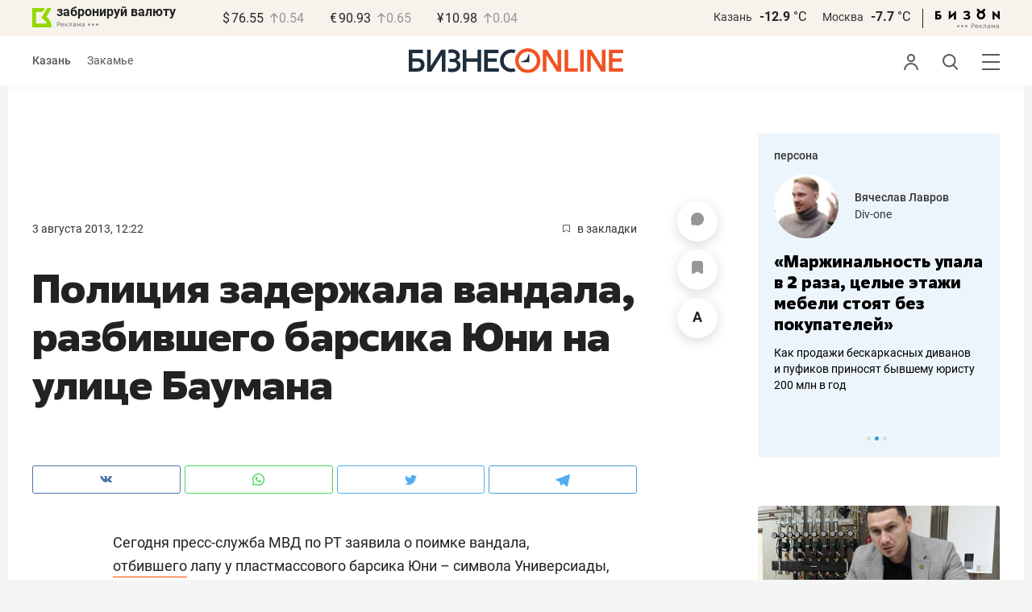

--- FILE ---
content_type: text/css
request_url: https://statix.business-gazeta.ru/css/s.min.css?v=210120263311
body_size: 28691
content:
@font-face{font-weight:300;font-family:"Roboto";font-style:normal;src:local(""),url("../fonts/roboto-v20-latin_cyrillic-ext_cyrillic-300.woff2") format("woff2"),url("../fonts/roboto-v20-latin_cyrillic-ext_cyrillic-300.woff") format("woff");font-display:swap}@font-face{font-family:"Golos";src:local(""),url("../fonts/golos-text_regular.woff2"),url("../fonts/golos-ui_regular.woff2")}@font-face{font-weight:300;font-family:"Roboto";font-style:italic;src:local(""),url("../fonts/roboto-v20-latin_cyrillic-ext_cyrillic-300italic.woff2") format("woff2"),url("../fonts/roboto-v20-latin_cyrillic-ext_cyrillic-300italic.woff") format("woff");font-display:swap}@font-face{font-weight:400;font-family:"Roboto";font-style:normal;src:local(""),url("../fonts/roboto-v20-latin_cyrillic-ext_cyrillic-regular.woff2") format("woff2"),url("../fonts/roboto-v20-latin_cyrillic-ext_cyrillic-regular.woff") format("woff");font-display:swap}@font-face{font-weight:400;font-family:"Roboto";font-style:italic;src:local(""),url("../fonts/roboto-v20-latin_cyrillic-ext_cyrillic-italic.woff2") format("woff2"),url("../fonts/roboto-v20-latin_cyrillic-ext_cyrillic-italic.woff") format("woff");font-display:swap}@font-face{font-weight:500;font-family:"Roboto";font-style:italic;src:local(""),url("../fonts/roboto-v20-latin_cyrillic-ext_cyrillic-500italic.woff2") format("woff2"),url("../fonts/roboto-v20-latin_cyrillic-ext_cyrillic-500italic.woff") format("woff");font-display:swap}@font-face{font-weight:500;font-family:"Roboto";font-style:normal;src:local(""),url("../fonts/roboto-v20-latin_cyrillic-ext_cyrillic-500.woff2") format("woff2"),url("../fonts/roboto-v20-latin_cyrillic-ext_cyrillic-500.woff") format("woff");font-display:swap}@font-face{font-weight:700;font-family:"Roboto";font-style:normal;src:local(""),url("../fonts/roboto-v20-latin_cyrillic-ext_cyrillic-700.woff2") format("woff2"),url("../fonts/roboto-v20-latin_cyrillic-ext_cyrillic-700.woff") format("woff");font-display:swap}@font-face{font-weight:700;font-family:"Roboto";font-style:italic;src:local(""),url("../fonts/roboto-v20-latin_cyrillic-ext_cyrillic-700italic.woff2") format("woff2"),url("../fonts/roboto-v20-latin_cyrillic-ext_cyrillic-700italic.woff") format("woff")}@font-face{font-weight:800;font-family:"Fact";font-style:normal;src:local("Fact ExtraBold"),local("Fact-ExtraBold"),url("../fonts/Fact-ExtraBold.woff2") format("woff2"),url("../fonts/Fact-ExtraBold.woff") format("woff"),url("../fonts/Fact-ExtraBold.ttf") format("truetype");font-display:swap}body{min-width:1260px;margin:0;padding:0;color:#333;font-size:14px;font-family:"Roboto",Arial,Tahoma,Verdana,sans-serif;line-height:1.22;background-color:#f4f5f5}*,*:after,*:before{-webkit-box-sizing:border-box;box-sizing:border-box}a{color:#333;text-decoration:none;outline:0}p{margin:0}ul,ol{margin:0;padding:0}ul li,ol li{list-style:none}.container{width:1260px;margin:0 auto;padding:30px;background-color:#fff}.layout{display:-webkit-box;display:-ms-flexbox;display:flex;-webkit-box-flex:1;-ms-flex:1;flex:1;padding-top:30px}.layout__left{width:300px;margin-right:30px}.layout__main{-webkit-box-flex:1;-ms-flex:1;flex:1}.layout__right{width:250px;margin-left:30px}.layout_article .layout__right{width:300px}.layout_article .unitindent.last-without-empty-div{position:sticky;top:100px;z-index:2}.unitindent{margin:30px 0}.highlight-text{background-color:#f7f3ec}.frame-text{border:1px solid #dcddde;border-radius:3px}h1{color:#222}h1.title{padding-bottom:30px;font-size:24px;line-height:20px}h2{color:#222}h2.title{padding:30px 0;font-size:24px;line-height:20px}html .article__header .article__h1{max-width:750px;font-size:50px;font-family:"Fact",sans-serif;line-height:60px}html .sprojects-card .sprojects-card__title,html .recommend-card .recommend-card__title{font-size:16px;font-family:"Fact",sans-serif;line-height:22px}html .holiday-card__title-link,html .person-card__title-link{font-size:20px;font-family:"Fact",sans-serif;line-height:25px}html .conference-page .conference-card__name,html .article-news__title{font-size:36px;font-family:"Fact",sans-serif;line-height:44px}html .person-page .article-news__title{font-size:20px;line-height:24px}html .main-news__title{font-size:36px;font-family:"Fact",sans-serif;line-height:44px}html .article-list__inner .article-news__title,html .article-list__inner .conference-card__name,html .conference-page .article-news__title,html .conference-page .conference-card__name{font-size:20px;line-height:25px}html .top-theme__block .news-grid .background-news__title,html .top-theme__block .news-grid .article-news__title{font-size:20px;line-height:25px}html .top-theme__block .news-grid .background-news__title{font-size:24px;font-family:"Fact";line-height:30px}.mw-750{max-width:750px}.articleBody li a,.articleBody p a{padding-bottom:3px;color:inherit;border-bottom:1px solid #f95102}.articleBody li a:hover,.articleBody p a:hover{border-bottom:0}.button__answer{width:100%}.button{display:inline-block;min-width:122px;height:30px;padding:0 20px;color:#fff;font-weight:500;font-size:15px;line-height:26px;text-align:center;text-transform:lowercase;background-color:#e8590d;border:1px solid #e8590d;border-radius:3px;cursor:pointer}.button:hover{background-color:#f95902;border-color:#f95902}.button_link{margin-right:10px;color:#222;background-color:rgba(0,0,0,0);border-color:rgba(0,0,0,0)}.button_link:hover{background-color:#dbdcde;border-color:#dbdcde}.button_gray,.button_gray:hover{background-color:#bcbec0;border-color:#bcbec0}.button_gray{color:#222;font-weight:400}.button_white{color:#222;font-weight:400;background-color:#fff;border-color:#d9d9d9}.button_white:hover{color:#fff}.button:disabled,.button_disabled{background-color:#bcbec0;border-color:#bcbec0}.checkbox{-webkit-box-sizing:border-box;box-sizing:border-box;position:relative;padding-left:25px;font-size:15px;font-weight:400;line-height:16px;color:#222;display:block}.checkbox__button{position:absolute;top:1px;left:0;width:14px;height:14px;border-radius:3px;border:1px solid #222;-webkit-box-sizing:border-box;box-sizing:border-box;cursor:pointer}.checkbox__button i{position:absolute;width:14px;height:11px;top:-1px;left:2px}.checkbox__label{font-size:inherit;color:inherit;display:inline-block;vertical-align:top;line-height:inherit;cursor:pointer}.checkbox input{position:absolute;overflow:hidden;width:1px;height:1px;clip:rect(0 0 0 0)}.checkbox input:checked+.checkbox__button{border-color:#e8590d;background-color:#e8590d}.checkbox input:checked+.checkbox__button i{display:inline-block;width:14px;height:14px;-webkit-box-sizing:border-box;box-sizing:border-box;position:absolute;cursor:pointer;top:0;left:0}.checkbox input:checked+.checkbox__button i:after,.checkbox input:checked+.checkbox__button i:before{content:"";background:#fff;position:absolute;top:50%;left:50%;margin-left:-6px}.checkbox input:checked+.checkbox__button i:before{width:8px;height:2px;-webkit-transform:rotate(-45deg);transform:rotate(-45deg);margin-left:-4px;margin-top:-2px}.checkbox input:checked+.checkbox__button i:after{width:5px;height:2px;-webkit-transform:rotate(45deg);transform:rotate(45deg)}.checkbox input:disabled+.checkbox__button{border-color:#222;cursor:default}.checkbox input:disabled+.checkbox__button:before,.checkbox input:disabled+.checkbox__button:after{background:#222}.checkbox input:disabled+.checkbox__button i{opacity:.6}.checkbox input:disabled+.checkbox__button~.checkbox__label{cursor:default}.comments-num{position:relative;display:inline-block;padding-left:15px;font-size:14px;line-height:1.33}.comments-num:before{content:"";position:absolute;top:3px;left:0;background:url("../img/icons/comment.svg") 0 0 no-repeat;width:10px;height:10px}.form__row{display:-webkit-box;display:-ms-flexbox;display:flex;-ms-flex-wrap:wrap;flex-wrap:wrap;margin-right:-15px;margin-left:-15px}.form__row:last-child{margin-bottom:-15px}.form__cell{position:relative;margin-right:15px;margin-left:15px;padding-bottom:10px}.form__cell_wide{width:100%}.form__cell_buttons .button{width:100%}.form__recovery{padding-top:20px;text-align:center}.input{-webkit-box-sizing:border-box;box-sizing:border-box;height:34px;padding:0 15px;color:#414042;font-weight:400;font-size:14px;background-color:#f7f3ec;border:1px solid #f7f3ec;border-radius:3px}.input_wide{width:100%}.input_error{border-color:#e1233f}.input_error::-webkit-input-placeholder{color:#e1233f}.input_error::-moz-placeholder{color:#e1233f}.input_error:-ms-input-placeholder{color:#e1233f}.input_error:-moz-placeholder{color:#e1233f}.input:disabled{background:#fff;opacity:.5}.modal{position:fixed;top:0;left:0;z-index:1010;display:none;width:100%;overflow:auto;color:#414042;font-weight:400;font-size:14px;white-space:nowrap;text-align:center;width:100%;height:100%}.modal:before{content:"";display:inline-block;width:1px;height:100%;margin:0 -2px;vertical-align:middle}.modal__veil{position:fixed;top:0;left:0;width:100%;height:100%;background:rgba(0,0,0,.5)}.modal__wrap{position:relative;display:inline-block;width:100%;max-width:590px;padding:110px 100px;white-space:normal;text-align:left;vertical-align:middle;background:#fff;border-radius:12px;-webkit-box-shadow:0 2px 15px rgba(0,0,0,.12);box-shadow:0 2px 15px rgba(0,0,0,.12)}.modal__wrap .modal__content{text-align:center}.modal__wrap .modal__content .title{padding:0px 0px 20px 0px;font-size:18px}.modal__wrap .modal__content a{text-decoration:underline}.modal__wrap .modal__content a:hover{color:#f95102;text-decoration:none}.modal__close{position:absolute;top:40px;right:40px;z-index:1;display:inline-block;width:26px;height:26px;background:#fff;cursor:pointer}.modal__close:before,.modal__close:after{content:"";position:absolute;top:50%;left:0;width:100%;height:2px;margin-top:-2px;background:#000}.modal__close:before{-webkit-transform:rotate(45deg);transform:rotate(45deg)}.modal__close:after{-webkit-transform:rotate(-45deg);transform:rotate(-45deg)}.popupAcceptNotify{display:none;position:fixed;top:105px;width:330px;height:110px;background:#fff;border-radius:12px;margin:30px;padding:20px;font-family:"Roboto",sans-serif;font-weight:bold;font-size:14px;-webkit-box-shadow:0 2px 15px rgba(0,0,0,0.1176470588);box-shadow:0 2px 15px rgba(0,0,0,0.1176470588);text-align:center;z-index:1000}.popupAcceptNotify .title{padding:5px 0px 15px 0px}.popupAcceptNotify .body .icon{float:left;margin-left:12px}.popupAcceptNotify .body .control{float:right;margin-right:12px}.popupAcceptNotify .body .control button{width:100px;height:30px;border-radius:6px;font-family:"Roboto",sans-serif;font-style:normal;font-size:12px;border:none;cursor:pointer}.popupAcceptNotify .body .control .notnow{background:none;color:#222}.popupAcceptNotify .body .control .notnow:hover{color:rgba(34,34,34,0.6666666667)}.popupAcceptNotify .body .control .yesitis{color:#fff;background-color:#fa5203}.popupAcceptNotify .body .control .yesitis:hover{background-color:#f96002}.popupFlashMaterial{display:none;position:fixed;bottom:0;right:0;width:350px;height:auto;background:-webkit-gradient(linear, left top, left bottom, from(#f7f7fb), to(#fff6f3));background:linear-gradient(to bottom, #f7f7fb, #fff6f3);border-radius:12px;margin:30px;padding:30px;font-family:"Roboto",sans-serif;font-weight:bold;font-size:14px;-webkit-box-shadow:0 2px 15px rgba(0,0,0,0.1176470588);box-shadow:0 2px 15px rgba(0,0,0,0.1176470588);text-align:center;z-index:1000}.popupFlashMaterial .title{display:-webkit-box;display:-ms-flexbox;display:flex;padding:0 0 15px 0}.popupFlashMaterial .title .icon{padding-right:7px}.popupFlashMaterial .body .content{text-align:left;padding-bottom:20px;font-family:"Roboto",sans-serif;font-weight:normal;font-size:16px}.popupFlashMaterial .body .control{display:-webkit-box;display:-ms-flexbox;display:flex;place-items:flex-end;-webkit-box-pack:justify;-ms-flex-pack:justify;justify-content:space-between}.popupFlashMaterial .body .control button.close{height:30px;border-radius:6px;font-family:"Roboto",sans-serif;font-style:normal;font-size:12px;border:none;cursor:pointer;background:none;color:#222}.popupFlashMaterial .body .control button.close:hover{color:rgba(34,34,34,0.6666666667)}.popover{position:relative}.popover__wrap{position:absolute;top:calc(100% + 7px);right:-14px;z-index:4;display:none;min-width:200px;padding:18px 16px;background-color:#f7f3ec;border-radius:3px}.popover__wrap:after{content:"";position:absolute;top:0;right:9px;z-index:-50;width:10px;height:10px;margin-top:-5px;background-color:#f7f3ec;-webkit-transform:translateX(-50%) rotate(45deg);transform:translateX(-50%) rotate(45deg)}.popover_active .popover__wrap{display:block}.popover__text{color:#222;font-weight:400;font-size:12px;line-height:16px}.popover__buttons{padding-top:11px}.radiobutton{position:relative;display:-webkit-box;display:-ms-flexbox;display:flex;-ms-flex-wrap:nowrap;flex-wrap:nowrap;-webkit-box-align:start;-ms-flex-align:start;align-items:flex-start;-webkit-box-pack:start;-ms-flex-pack:start;justify-content:flex-start;cursor:pointer}.radiobutton input{position:absolute;top:50%;left:50%;z-index:-1;display:none;-webkit-transform:translate(-50%, -50%);transform:translate(-50%, -50%);opacity:0}.radiobutton input:checked~.radiobutton__button{background-color:#f95102;border-color:#f95102}.radiobutton input:checked~.radiobutton__label{color:#f95102}.radiobutton__button{width:9px;height:9px;border-radius:100%;position:relative;top:4px;-webkit-box-sizing:border-box;box-sizing:border-box;min-width:9px;margin-right:10px;border:2px solid #333}.radiobutton__label{font-size:14px;line-height:18px}h3.subtitle{text-transform:uppercase;margin-left:100px}.article__content .articleBody .ppopover__body .image-in-text{margin-left:0}.article__content .articleBody.article-paragraph p.image-in-text{margin-left:0}article p.text-right{text-align:right;font-size:16px;line-height:20px;margin-bottom:0}article p.text-right em{font-style:normal}.selected-text{background-color:#eae1cf;font-style:normal}.header__sticky{position:sticky;z-index:1000;top:0;-webkit-transform:translateY(0);transform:translateY(0);-webkit-transition:-webkit-transform .5s ease-in-out;transition:-webkit-transform .5s ease-in-out;transition:transform .5s ease-in-out;transition:transform .5s ease-in-out,-webkit-transform .5s ease-in-out}.header__sticky.hidden_block{position:sticky;z-index:1000;top:0;-webkit-transform:translateY(-44px);transform:translateY(-44px)}.hide-comments-btn{position:sticky;bottom:5px;z-index:2000}.hide-comments-btn .article-list__more{background:#fff}.person-card__gradient{background:conic-gradient(from -13.88deg at 15.68% 30%, #DDC1E1 0deg, #00AAFF 50.06deg, #B8E2FB 85.94deg, #F2EFE8 134.97deg, #FFFFFF 172.05deg, #D4F1FF 200.75deg, #00AAFF 224.67deg, #C7EDEB 259.36deg, #E7F5EB 298.82deg, #F2F0E7 328.72deg, #DDC1E1 360deg)}.person-card__persona .person-card__img{width:130px;left:75%}.article__content img{max-width:750px}.sport .article-news_column .article-news__img{height:270px}.sport .article-news__title{font-size:24px;line-height:30px}#unit_97137{margin:30px 0}#unit_97137 .hot-news__img{width:50px;max-width:50px;min-width:50px;height:80px}#unit_97137 .hot-news__content{padding:7px 7px 7px 15px}#unit_97137 .hot-news__title{font-size:14px;line-height:20px}.article-control__button.to__top{padding-top:6px;font-size:18px;line-height:29px;font-weight:400}.article__content .articleBody p.top-300.mobile{display:none}.article__content .articleBody p.top-300 a{border:0}.article__content .articleBody p.top-300 img{margin-left:0;margin-right:20px}.article__content .articleBody .ppopover__body p{margin-left:0;font-size:14px;line-height:22px}.ppopover{position:absolute;display:none;margin-bottom:13px;padding:19px 30px;color:#333;font-size:14px;line-height:20px;background-color:#fff;-webkit-box-shadow:0 0 10px 0 #c3c3c3;box-shadow:0 0 10px 0 #c3c3c3}.ppopover__header{position:relative;padding-bottom:0px;font-weight:500;font-size:14px;line-height:18px}.ppopover__close{position:absolute;top:0;right:-6px;width:21px;height:21px;cursor:pointer}.ppopover__close:before,.ppopover__close:after{content:" ";position:absolute;left:15px;width:2px;height:22px;background-color:#333}.ppopover__close:before{-webkit-transform:rotate(45deg);transform:rotate(45deg)}.ppopover__close:after{-webkit-transform:rotate(-45deg);transform:rotate(-45deg)}.ppopover__body{padding-right:30px}.ppopover .ppopover__body p{margin-bottom:20px;line-height:22px}.ppopover .ppopover__body p:last-child{margin-bottom:0}.ppopover__body img{max-width:auto}.ppopover.ajax-ppopover{position:relative;display:block;margin:30px 0 15px 100px}.ppopover.ajax-ppopover .ppopover__body p{margin-left:0;font-size:14px}.select-group__item_right .date-text,.select input.dates{text-transform:lowercase}html .daterangepicker td.active,html .daterangepicker td.active:hover{background-color:#f7f3ec;color:#000}html .daterangepicker td.in-range{background-color:#faf8f6}.sp-desktop__main-banner{border-radius:0}.sp-desktop__title{margin:50px 0;color:#159878;font-weight:800;font-size:50px;font-family:"Fact";font-style:normal;line-height:60px;text-align:center}.restaurant-item{width:750px;border:1px solid #969696;border-radius:12px;padding:20px;margin-bottom:30px}.restaurant-image{width:100%;border-radius:8px}h4.restaurant-title{padding-top:18px;padding-bottom:21px;font-family:"Roboto";font-style:normal;font-weight:700;font-size:24px;line-height:34px;color:#000;margin:0;margin-left:80px}.article__content .articleBody .restaurant-messages{margin-bottom:30px;margin-left:80px}.article__content .articleBody .restaurant-messages p{font-family:"Roboto";font-style:normal;font-weight:400;font-size:18px;line-height:29px;color:#000;margin-bottom:0;margin-left:0}.article__content .articleBody .restaurant-messages ul{font-family:"Roboto";font-style:normal;font-weight:400;font-size:18px;line-height:29px;color:#000;margin-bottom:0;margin-left:37px}.article__content .articleBody p.restaurant-small_text{font-family:"Roboto";font-style:normal;font-weight:400;font-size:14px;line-height:14px;color:#969696;padding-bottom:0;margin-bottom:30px;margin-left:80px}.restaurant-description{margin-left:80px;margin-bottom:25px;display:-webkit-box;display:-ms-flexbox;display:flex;-webkit-box-pack:justify;-ms-flex-pack:justify;justify-content:space-between}.article__content .articleBody .restaurant-address p{font-family:"Roboto";font-style:normal;font-weight:700;font-size:18px;line-height:29px;color:#000;padding-bottom:0;margin-bottom:0;margin-left:0}.restaurant-link{margin-top:6px;height:42px;border:1px solid #bbbdc0;border-radius:6px;padding:10px 20px 12px;font-family:"Roboto";font-style:normal;font-weight:400;font-size:18px;line-height:18px;color:#58585b}.restaurant-footer{display:-webkit-box;display:-ms-flexbox;display:flex;-webkit-box-pack:justify;-ms-flex-pack:justify;justify-content:space-between;margin-top:-12px;margin-left:80px}.restaurant-erid-name{display:-webkit-box;display:-ms-flexbox;display:flex}.article__content .articleBody p.restaurant-adv{padding-right:3px;font-family:"Roboto";font-style:normal;font-weight:400;font-size:10px;line-height:29px;text-align:right;color:#bbbdc0;padding-bottom:0;margin-bottom:0;margin-left:0}.article__content .articleBody p.restaurant-name{font-family:"Roboto";font-style:normal;font-weight:400;font-size:10px;line-height:29px;color:#bbbdc0;padding-bottom:0;margin-bottom:0;margin-left:0}.article__content .articleBody p.restaurant-erid{font-family:"Roboto";font-style:normal;font-weight:400;font-size:10px;line-height:29px;color:#bbbdc0;padding-bottom:0;margin-bottom:0;margin-left:0}.adv-item{width:650px;border:1px solid #969696;border-radius:12px;padding:30px 30px 20px;margin-left:100px;margin-bottom:30px}.adv-image{width:100%;border-radius:8px}h4.adv-title{padding-top:18px;padding-bottom:21px;font-family:"Roboto";font-style:normal;font-weight:700;font-size:24px;line-height:34px;color:#000;margin:0}.article__content .articleBody .adv-messages{margin-bottom:30px}.article__content .articleBody .adv-messages p{font-family:"Roboto";font-style:normal;font-weight:400;font-size:18px;line-height:29px;color:#000;margin-bottom:0;margin-left:0}.article__content .articleBody .adv-messages ul{font-family:"Roboto";font-style:normal;font-weight:400;font-size:18px;line-height:29px;color:#000;margin-bottom:0;margin-left:37px}.article__content .articleBody p.adv-small_text{font-family:"Roboto";font-style:normal;font-weight:400;font-size:14px;line-height:14px;color:#969696;padding-bottom:0;margin-bottom:30px;margin-left:0}.article img.adv-logo{max-width:250px;max-height:50px;margin-bottom:30px}.adv-description{margin-bottom:25px;display:-webkit-box;display:-ms-flexbox;display:flex;-webkit-box-pack:justify;-ms-flex-pack:justify;justify-content:space-between}.article__content .articleBody .adv-address p{font-family:"Roboto";font-style:normal;font-weight:700;font-size:18px;line-height:29px;color:#000;padding-bottom:0;margin-bottom:0;margin-left:0}.adv-link{height:50px;border:1px solid #bbbdc0;border-radius:12px;padding:10px 20px 12px;font-family:"Roboto";font-style:normal;font-weight:400;font-size:18px;line-height:29px;color:#58585b}.adv-footer{display:-webkit-box;display:-ms-flexbox;display:flex;-webkit-box-pack:justify;-ms-flex-pack:justify;justify-content:space-between;margin-top:-12px}.adv-erid-name{display:-webkit-box;display:-ms-flexbox;display:flex}.article__content .articleBody p.adv-adv{padding-right:3px;font-family:"Roboto";font-style:normal;font-weight:400;font-size:10px;line-height:29px;text-align:right;color:#bbbdc0;padding-bottom:0;margin-bottom:0;margin-left:0}.article__content .articleBody p.adv-name{font-family:"Roboto";font-style:normal;font-weight:400;font-size:10px;line-height:29px;color:#bbbdc0;padding-bottom:0;margin-bottom:0;margin-left:0}.article__content .articleBody p.adv-erid{font-family:"Roboto";font-style:normal;font-weight:400;font-size:10px;line-height:29px;color:#bbbdc0;padding-bottom:0;margin-bottom:0;margin-left:0}.adv_read_also-item{width:650px;padding:20px;border:1px solid #969696;border-radius:12px;margin-left:100px;margin-bottom:30px}.adv_read_also-head{display:-webkit-box;display:-ms-flexbox;display:flex}.adv_read_also-image_container{line-height:0}.adv_read_also-image{height:90px;width:135px;border-radius:8px}.adv_read_also-text{padding-left:20px;display:-webkit-box;display:-ms-flexbox;display:flex;-webkit-box-orient:vertical;-webkit-box-direction:normal;-ms-flex-direction:column;flex-direction:column;-webkit-box-pack:justify;-ms-flex-pack:justify;justify-content:space-between}.without-padding{padding-left:0}.adv_read_also-title{font-family:"Roboto";font-style:normal;font-weight:700;font-size:20px;line-height:26px;color:#000;margin-bottom:0;margin-top:-5px}.article__content .articleBody p.adv_read_also-name-erid{font-family:"Roboto";font-style:normal;font-weight:400;font-size:10px;line-height:15px;color:#bbbdc0;padding-bottom:0;margin-bottom:0;margin-left:0}.announce-page{max-width:750px}.announce-page .select-group{margin-top:50px}.announce-page__offer{float:right}.announce-page__note{padding-top:77px;font-size:14px;line-height:20px}.announce-offer{position:relative;display:-webkit-box;display:-ms-flexbox;display:flex;-webkit-box-orient:vertical;-webkit-box-direction:normal;-ms-flex-direction:column;flex-direction:column;min-height:127px;margin-top:18px;padding:15px 21px 13px;background-color:#f7f3ec;border-radius:3px}.announce-date+.announce-offer{margin-top:0}.announce-offer+.announce-offer{margin-top:30px}.announce-offer_today{background-color:#fff3f7}.announce-offer__when{padding-bottom:3px;color:#333;font-size:12px;line-height:22px}.announce-offer__date{padding-right:10px}.announce-offer__title{color:#222;font-weight:500;font-size:16px;line-height:22px}.announce-offer__desc{margin:10px 0 11px;color:#222;font-weight:400;font-size:16px;line-height:22px}.announce-offer__participation{color:#222;font-weight:400;font-size:16px;line-height:22px}.announce-offer__participation a{color:#e8590d}.announce-offer__footer{margin-top:auto;padding-top:8px;color:#333;font-weight:400;font-size:12px;line-height:22px}.announce-offer__rars{float:right}.announce-offer__note span+span{margin-left:20px}.announce-offer__schedule{padding:0 15px;font-size:16px;line-height:22px}.announce-offer__timing{padding:10px 0}.announce-offer__time{min-width:96px;padding-right:15px;font-weight:100}.announce-offer__theme{font-weight:100}.announce-offer__more-info{margin-top:11px;padding-bottom:9px;font-size:14px;line-height:20px}.announce-offer__more-info a{color:#e8590d}.announce-offer input[type=checkbox]{position:absolute;width:1px;height:1px;margin:-1px;padding:0;overflow:hidden;border:0;clip:rect(0 0 0 0)}input[type=checkbox]~.announce-offer__desc{display:none}.announce-offer__collapse{position:absolute;top:15px;right:16px;width:20px;height:20px;cursor:pointer}.announce-offer__collapse:after{content:"";position:absolute;top:3px;right:5px;background:rgba(0,0,0,0);border-right:1px solid #58595b;border-bottom:1px solid #58595b;-webkit-transform:rotate(45deg);transform:rotate(45deg);width:8px;height:8px}input:checked~.announce-offer__collapse:after{top:10px;border-top:1px solid;border-bottom:0;-webkit-transform:rotate(-45deg);transform:rotate(-45deg)}input:checked~.announce-offer__desc{display:block}.announce-date{padding:46px 0 24px;color:#222;font-weight:500;font-size:16px;line-height:20px}.article h3.sub_title{margin-left:100px}.article__header .article__comments{margin-right:20px;margin-left:20px;color:#333;font-weight:normal}.article__header .article__bookmarks{margin-right:auto;margin-left:0px}.article__header .inner-text{color:#333}.article .invite-to-social{display:block;margin-top:10px;margin-left:100px;padding:20px;text-align:center;text-decoration:underline;background:#ecf5fb}.article .invite-to-social:hover{text-decoration:none}.article .invite-to-social a{text-decoration:underline}.article .invite-to-social a:hover{text-decoration:none}.article+.article{margin-top:60px;padding-top:48px}.article+.article .article__head:before{content:"";position:absolute;top:-48px;display:block;width:100%;height:2px;background-color:#dddedf}.article img{max-width:750px}.article iframe{min-width:750px;max-width:100%}.article .in-article__comments .article__banner{width:750px}.article .in-article__comments .article__banner iframe{min-height:auto}.article .article__banner iframe{min-height:auto}.article__head{position:relative;display:-webkit-box;display:-ms-flexbox;display:flex;-webkit-box-pack:justify;-ms-flex-pack:justify;justify-content:space-between;max-width:750px}.article__head .comments-num-a:hover{color:#f95102}.article__head .comments-num-a:hover svg path{fill:#f95102}.article__head .comments-num-a .number{vertical-align:top}.article__head .icon-favorite-a svg:hover polygon{stroke:#f95102}.article__head .icon-favorite-a.icon-favorite_active svg polygon{fill:#f95102;stroke:#f95102}.article__head .icon-favorite-a.icon-favorite_active svg:hover polygon{fill:none}.article__comments{font-weight:500}.article__bookmarks{font-weight:400}.article__bookmarks .icon-favorite{margin-right:6px}.article__date{color:#333;font-size:14px;line-height:16px;text-transform:lowercase}.article__date:hover a{color:#f95102}.article__time{margin-left:13px}.article__h1{margin:35px 0 32px;font-weight:500;font-size:42px;line-height:52px}.article__lead{margin-top:-84px;font-weight:400;font-size:26px;line-height:36px}.article__erid{margin-top:20px;margin-bottom:0 !important;color:#999;font-size:13px !important}.article__content{position:relative;max-width:750px;color:#222;font-weight:400;font-size:20.5px;line-height:34px}.article__content .articleBody abbr{position:relative;text-decoration:none;border:2px solid #dcddde;border-radius:3px}.article__content .articleBody abbr:hover{border:1px solid #f95102;cursor:pointer}.article__content .articleBody p{margin-left:100px;font-size:18px;line-height:29px}.article__content .articleBody p.image-in-text img{margin-left:0}.article__content .articleBody p img{margin-left:-100px}.article__content .articleBody ul,.article__content .articleBody ol{margin-left:140px;font-size:18px;line-height:29px}.article__content p{margin-bottom:30px}.article__content p.image-in-text{margin-left:0}.article__content ol,.article__content ul{max-width:75%;margin-bottom:30px;margin-left:37px}.article__content ol li+li,.article__content ul li+li{margin-top:0px}.article__content ul li{list-style-type:disc}.article__content ol li{list-style-type:decimal}.article__image{margin-top:42px;margin-bottom:40px}.article__image-img{width:100%}.article__image-title{padding-top:8px;font-size:14px;line-height:20px}.article__image-author{padding-top:3px;font-size:12px}.article__subtitle{margin:30px 0 16px;font-weight:500;font-size:26px;line-height:32px}.article__banner{margin-top:30px;margin-bottom:30px}.article__internal-link{border-bottom:1px solid #e8590d}.article__more{position:relative;margin-top:49px}.article__more-btn:hover .article__more-count:before{background-image:url("../img/icons/comment_white.svg")}.article__more-btn{display:block;width:100%;height:35px;color:#000;font-weight:500;font-size:18px;line-height:22px;text-align:center;background-color:#fff;border:1px solid #d9d9d9;border-radius:3px;cursor:pointer}.article__more-btn:hover{color:#fff;background-color:#f95102}.article__more-count{margin-left:5px;font-weight:500}.article__more-count:before{content:"";display:inline-block;margin-right:5px;vertical-align:middle;background-image:url("../img/icons/comment.svg");background-repeat:no-repeat;background-position:50% 50%;background-size:cover;width:12px;height:12px}.article-hashtag__item{display:inline;margin-right:20px}.article-hashtag__item:hover{color:#f95102}.article-hashtag__item:hover a{color:#f95102}.article-hashtag__link{color:#333;font-weight:400;font-size:18px;line-height:22px;text-transform:lowercase}.image-in-text img{width:100%}.image-in-text span.title{display:block;margin-left:100px;font-size:14px;line-height:20px}.image-in-text span.author{display:block;margin-left:100px;font-size:12px}.article-quote{margin:42px 0 42px 100px;padding:19px 20px;background-color:#f7f3ec;border-radius:3px}.article-quote_left{float:left;width:350px;margin:7px 20px 30px 0;padding-bottom:13px}.article-quote__head{display:none;padding-bottom:9px;font-weight:500;font-size:14px;line-height:18px}.article-quote__title{color:#222;font-weight:400;font-size:24px;line-height:34px}.article-quote__persona{display:-webkit-box;display:-ms-flexbox;display:flex;-webkit-box-align:center;-ms-flex-align:center;align-items:center;margin-left:40px;padding-top:5px}.article-quote_left .article-quote__persona{padding-top:15px}.article-quote__image{position:relative;display:inline-block;width:60px;min-width:60px;height:60px;margin-top:-2px;margin-right:20px;overflow:hidden;vertical-align:middle;border-radius:50%}.article-quote__img{position:absolute;top:50%;left:50%;max-width:100px;-webkit-transform:translate(-50%, -50%);transform:translate(-50%, -50%)}.article-quote__author{display:block;font-size:16px;line-height:18px}.article-quote__position{display:block;padding-top:3px;color:#575754;font-size:14px;line-height:20px}.article-internal{background-color:#f7f3ec;border-radius:12px}.article-internal__image{border-radius:3px}.article-internal__title-link:hover{opacity:80%}.article-internal_left{position:relative;width:650px;margin:7px 0 30px 100px;padding:50px 20px 20px;overflow:hidden}.article-internal_left:before{content:"читайте также";position:absolute;top:20px;left:20px;color:#666;font-size:14px;line-height:14px}.article-internal__image{position:relative;display:block;float:left;width:120px;height:80px;margin:0 20px 0 0;overflow:hidden;border-top-left-radius:3px;border-top-right-radius:3px}.article-internal__img{display:block;width:100%;max-height:167px}.article-internal__title{float:left;width:400px;font-weight:500;font-size:20px;line-height:26px}.article-internal__title-link{color:#222}.article-readmore{width:350px;padding:19px 20px;background-color:#f7f3ec;border-radius:3px}.article__content .article-readmore__list{max-width:initial;margin-bottom:initial;margin-left:initial}.article__content .article-readmore__item{list-style-type:none}.article-readmore_left{float:left;margin:7px 20px 0 0}.article-readmore__head{padding-bottom:15px;font-weight:500;font-size:14px;line-height:18px}.article-readmore__col{-webkit-box-sizing:border-box;box-sizing:border-box;font-size:0}.article-readmore__col+.article-readmore__col{margin-top:20px}.article-readmore__item{display:-webkit-box;display:-ms-flexbox;display:flex}.article-readmore__image{margin-right:20px}.article-readmore__img{display:block;min-width:100px;max-width:100px;height:67px;-o-object-fit:cover;object-fit:cover;border-radius:3px}.article-readmore__title{margin-top:-2px;font-weight:500;font-size:14px;line-height:18px}.article-footnote{margin:44px 0;padding:22px 20px 16px;color:#625656;background-color:#fff3f0;border-radius:3px}.article-footnote_left{float:left;width:350px;margin:7px 20px 0 0;padding:20px}.article-footnote__head{padding-bottom:9px;font-weight:500;font-size:30px;line-height:20px}.article-footnote_left .article-footnote__head{font-size:24px}.article-footnote__text{font-weight:400;font-size:30px;line-height:40px}.article-footnote_left .article-footnote__text{font-size:24px;line-height:30px}.article-footnote__information{padding-top:16px;font-weight:400;font-size:12px;line-height:18px}.article-copyright{margin-top:37px;margin-bottom:5px;margin-left:100px;color:#575754;font-size:16px;line-height:24px}.article-copyright__author{padding-bottom:11px;color:#333;font-weight:500}.article-copyright__text{font-size:12px}.article-accordion{margin-bottom:13px;margin-left:100px}.article-accordion .article-accordion__content p{margin-left:0}p+.article-accordion{margin-top:-18px}.article-accordion input[type=checkbox]{position:absolute;width:1px;height:1px;margin:-1px;padding:0;overflow:hidden;border:0;clip:rect(0 0 0 0)}.article-accordion__item{background-color:#f7f3ec;border-radius:3px}.article-accordion__label{position:relative;display:block;padding:17px 20px 16px;color:#222;font-weight:500;font-size:20px;line-height:22px;cursor:pointer}.article-accordion__label:after{content:"";position:absolute;top:15px;right:20px;background:rgba(0,0,0,0);border-right:2px solid #58595b;border-bottom:2px solid #58595b;-webkit-transform:rotate(45deg);transform:rotate(45deg);width:16px;height:16px}.article-accordion__body{position:relative;max-height:0px;overflow:hidden}.article-accordion__body p:last-child{margin-bottom:0}input:checked~.article-accordion__label:before{content:"";position:absolute;top:2px;right:17px;width:22px}input:checked~.article-accordion__label:before,input:checked~.article-accordion__label:after{top:50%;height:2px;margin-top:-2px;background:#595a5c}input:checked~.article-accordion__label:before{-webkit-transform:rotate(45deg);transform:rotate(45deg)}input:checked~.article-accordion__label:after{right:17px;width:22px;-webkit-transform:rotate(-45deg);transform:rotate(-45deg)}input:checked~.article-accordion__body{max-height:250em;margin-bottom:33px;padding:0 20px 12px;font-size:20px;line-height:30px}.article-tools{display:-webkit-box;display:-ms-flexbox;display:flex;-webkit-box-pack:justify;-ms-flex-pack:justify;justify-content:space-between;margin-top:44px;color:#575754;font-size:14px;line-height:20px}.article-tools__link:hover{color:#f95102}.article-tools__link .icon-print{margin-right:7px}.article-additional{margin:44px 0;background-color:#f7f3ec;border-radius:3px}.article__content .article-additional__list{max-width:initial;margin-bottom:initial;margin-left:initial}.article__content .article-additional__item{list-style-type:none}.article-additional__head{padding:27px 20px 0;color:#333;font-weight:500;font-size:18px;line-height:22px}.article-additional__item{padding:20px 20px 24px;line-height:28px;list-style-type:none;border-bottom:1px solid #e4e4e4}.article-additional__item:last-child{border-bottom:0 none}.article-additional__title{font-weight:400;font-size:22px}.article-control{position:sticky;top:250px;height:100px;margin-left:800px}.article-control .icon-favorite{vertical-align:middle}.article-control__button{width:50px;height:50px;border-radius:100%;position:relative;display:-webkit-box;display:-ms-flexbox;display:flex;-webkit-box-align:center;-ms-flex-align:center;align-items:center;-webkit-box-pack:center;-ms-flex-pack:center;justify-content:center;margin:10px 0;text-align:center;background-color:#fff;-webkit-box-shadow:0 4px 15px rgba(0,0,0,.15);box-shadow:0 4px 15px rgba(0,0,0,.15)}.article-control__button .icon-favorite.icon-favorite_active svg path{fill:#f95102;stroke:#f95102}.article-control__button span{line-height:52px}.article-control__button span.circle{position:absolute;right:-4px;line-height:0}.article-control__button:hover{background-color:#f95102}.article-control__button:hover svg path{fill:#fff;stroke:#fff}.article-control__button:hover .icon-favorite.icon-favorite_active svg path{fill:#fff;stroke:#fff}.article-control__button:hover .article-share svg path{fill:#f95102;stroke:#fff}.article-control__button:hover .article-comment svg path{stroke:#f95102}.article-control__button:hover .article-to__top svg path{fill:#f95102}.article-control__button:hover .picked svg path{fill:#fff;stroke:#fff}.article-control__button .picked svg path{fill:#f95102;stroke:#f95102}.article-control__button .circle.picked svg path{fill:#fff;stroke:#fff}.article-control__button-tripple{display:-webkit-box;display:-ms-flexbox;display:flex;-webkit-box-orient:vertical;-webkit-box-direction:normal;-ms-flex-direction:column;flex-direction:column;-webkit-box-pack:space-evenly;-ms-flex-pack:space-evenly;justify-content:space-evenly;width:50px;height:130px;margin:10px 0;background-color:#fff;border-radius:25px;-webkit-box-shadow:0 4px 15px rgba(0,0,0,.15);box-shadow:0 4px 15px rgba(0,0,0,.15)}.article-control__button-tripple a{margin-right:auto;margin-left:auto}.article-control__button-tripple a:hover svg path{fill:#f95102;stroke:#f95102}.article-control__button-tripple .picked svg path{fill:#f95102;stroke:#f95102}.article-control .icon-favourite-js:hover span svg{fill:none}.article-control .icon-favourite-js:hover span svg path{stroke:#f95102}.comments-control{position:sticky;top:250px;height:78px;margin-left:800px}.comments-control__button{width:50px;height:50px;border-radius:100%;display:-webkit-box;display:-ms-flexbox;display:flex;-webkit-box-align:center;-ms-flex-align:center;align-items:center;-webkit-box-pack:center;-ms-flex-pack:center;justify-content:center;margin:5px 0;padding:10px 0;text-align:center;background-color:#f7f3ec;-webkit-box-shadow:0 4px 15px rgba(0,0,0,.15);box-shadow:0 4px 15px rgba(0,0,0,.15)}.comments-control__button.refresh-comments-js{padding:9px 0}.in-article__comments .comments{margin-top:-70px}.in-article__comments .comments-comment__message{font-size:17px}.in-article__comments .block-comment__text{font-size:17px;line-height:24px}.articleBody.helper{padding-left:40px;border-left:3px solid #e8590d}.articleBody.helper ol,.articleBody.helper ul,.articleBody.helper p{margin-left:0}.articleBody.helper ol,.articleBody.helper ul{width:100%}.articleBody.helper ol li,.articleBody.helper ul li{padding-left:0;list-style:none}.articleBody.helper .article__content ol li+li,.articleBody.helper .article__content ul li+li{margin-top:20px}.footnote{padding:20px 20px 0;background:#f5f5f5;border-radius:12px}.footnote p{margin-bottom:0;padding-bottom:20px;color:#000;font-weight:400;font-size:12px;font-family:"Roboto";font-style:normal;line-height:22px}div.toc_collection{display:-webkit-box;display:-ms-flexbox;display:flex;-ms-flex-wrap:wrap;flex-wrap:wrap}div.toc a{display:-webkit-box;display:-ms-flexbox;display:flex;-webkit-box-align:center;-ms-flex-align:center;align-items:center;-webkit-box-pack:center;-ms-flex-pack:center;justify-content:center;float:left;width:-webkit-fit-content;width:-moz-fit-content;width:fit-content;height:42px;margin-right:20px;margin-bottom:20px;margin-left:0;padding:0px 20px;padding-bottom:0;color:#222;font-weight:400;font-size:18px;font-family:"Roboto";font-style:normal;text-decoration:none;border:1px solid #bbbdc0;border-radius:6px}div.toc a:hover{color:#fff;background:#f95102;border:1px solid #f95102}.article__content .articleBody div.to_toc_collection a{display:-webkit-box;display:-ms-flexbox;display:flex;-webkit-box-align:center;-ms-flex-align:center;align-items:center;-webkit-box-pack:center;-ms-flex-pack:center;justify-content:center;height:42px;margin-bottom:50px;margin-left:100px;padding:12px 20px;color:#222;font-weight:400;font-size:18px;font-family:"Roboto";font-style:normal;line-height:18px;border:1px solid #bbbdc0;border-radius:6px}.article__content .articleBody div.to_toc_collection a:hover{color:#fff;background:#f95102;border:1px solid #f95102}div.toc_title{color:#000;font-weight:700;font-size:21px;font-family:"Roboto";font-style:normal;line-height:50px}.footnote{padding:20px;background:#f5f5f5;border-radius:12px}.footnote p{color:#000;font-weight:400;font-size:12px;font-family:"Roboto";font-style:normal;line-height:22px}body.word__medium .article__lead{color:#222;line-height:38px}body.word__medium .article__content>p{font-size:25px;line-height:37px}body.word__medium .articleBody .image-in-text .title{font-size:18px;line-height:25px}body.word__medium .articleBody .image-in-text .author{color:#969696;font-size:16px;line-height:20px}body.word__medium .articleBody h3.sub_title{font-weight:700;font-size:30px;line-height:38px}body.word__medium .articleBody p{font-size:22px;line-height:33px}body.word__medium .articleBody .article-accordion__label{font-weight:700;font-size:25px;line-height:37px}body.word__medium .articleBody .article-accordion__body{font-weight:400;font-size:22px;line-height:33px}body.word__medium .articleBody .article-quote__title{font-size:28px;line-height:42px}body.word__medium .articleBody .article-quote__author{font-weight:700;font-size:20px}body.word__medium .articleBody .article-quote__position{color:#222;font-size:18px;line-height:22px}body.word__medium .articleBody .article-copyright__author{color:#222;font-weight:700;font-size:22px;line-height:28px}body.word__medium .articleBody .article-copyright__text{color:#222;font-size:18px;line-height:28px}body.word__big .article__lead{font-size:34px;line-height:44px}body.word__big .article__content>p{font-size:29px;line-height:43px}body.word__big .articleBody .image-in-text .title{font-size:22px;line-height:32px}body.word__big .articleBody .image-in-text .author{color:#969696;font-size:20px;line-height:20px}body.word__big .articleBody h3.sub_title{color:#222;font-weight:700;font-size:34px;line-height:44px}body.word__big .articleBody p{font-size:26px;line-height:39px}body.word__big .articleBody .article-accordion__label{font-weight:700;font-size:29px;line-height:43px}body.word__big .articleBody .article-accordion__body{font-size:26px;line-height:38px}body.word__big .articleBody .article-quote__title{font-size:32px;line-height:48px}body.word__big .articleBody .article-quote__author{font-weight:700;font-size:24px}body.word__big .articleBody .article-quote__position{color:#222;font-size:22px;line-height:26px}body.word__big .articleBody .article-copyright__author{color:#222;font-weight:700;font-size:26px;line-height:28px}body.word__big .articleBody .article-copyright__text{color:#222;font-size:23px;line-height:28px}.article-list__footer{padding:30px 0;text-align:center}.article-list__more{display:inline-block;width:100%;height:35px;color:#191919;font-weight:500;font-size:16px;line-height:32px;text-align:center;text-transform:lowercase;border:1px solid #d9d9d9;border-radius:3px}.article-list__more:hover{color:#fff;background-color:#e8590d;border-color:#e8590d}.article-news{display:-webkit-box;display:-ms-flexbox;display:flex}.article-news_column{-webkit-box-orient:vertical;-webkit-box-direction:normal;-ms-flex-direction:column;flex-direction:column;height:100%}.article-news_column .article-news__box{-webkit-box-flex:1;-ms-flex-positive:1;flex-grow:1;min-height:175px;padding:26px 30px;background-color:#f7f3ec}.article-news_column .popover__wrap{background-color:#fff}.article-news_column .popover__wrap:after{z-index:1;background-color:#fff}.article-news_big .article-news__box{-webkit-box-flex:1;-ms-flex-positive:1;flex-grow:1;padding:26px 30px;background-color:#f7f3ec}.article-news_big .popover__wrap{background-color:#fff}.article-news_big .popover__wrap:after{z-index:1;background-color:#fff}.article-news+.article-news{margin-top:30px}.article-news iframe{max-width:100%}.article-news__image{-webkit-box-flex:1;-ms-flex-positive:1;flex-grow:1;min-width:270px;max-width:270px;margin-right:30px}.article-news_column .article-news__image{-webkit-box-flex:initial;-ms-flex-positive:initial;flex-grow:initial;max-width:initial;margin-right:initial}.article-news_big .article-news__image{min-width:600px;max-width:600px;margin-right:initial}.article-news__image:hover+div .article-news__desc{opacity:80%}.article-news__img.imgmain{border-radius:3px 3px 3px 3px}.article-news__img{display:block;width:100%;height:180px;-o-object-fit:cover;object-fit:cover;-o-object-position:0 0;object-position:0 0;border-radius:3px 3px 0 0}.article-news_column .article-news__img{height:230px}.article-news_big .article-news__img{height:100%;min-height:400px}.article-news__date{float:right;margin-top:-7px;color:#575754;font-size:12px;line-height:18px}.article-news__datetime:hover a{color:#f95102}.article-news__favorite{float:right;margin-top:-7px}.article-news__favorite:hover svg{fill:none}.article-news__favorite:hover svg path{stroke:#f95102}.article-news__genre{margin-top:-7px;padding-bottom:11px;font-size:12px;line-height:18px;text-transform:lowercase}.article-news__genre span{margin-right:10px}.article-news__genre span:hover{color:#e8590d}.article-news__genre-link{color:#333}.article-news__genre-link:hover{color:#e8590d}.article-news__title{font-weight:500;font-size:20px;line-height:24px;word-break:break-word}.article-news_big .article-news__title{font-size:36px;line-height:46px}.article-news__text{padding-top:13px;font-size:14px;line-height:18px;letter-spacing:-0.1px}.article-news_big .article-news__text{font-weight:400;font-size:20px;line-height:28px}.article-news__announce{margin-right:8px;color:#222}.article-news__announce:hover{opacity:80%}.article-news__comments{padding-top:20px}.article-news__comments .comments-num{margin-left:5px}.article-news__comments .comments-num:hover{color:#f95102}.article-news__remove{float:right;color:gray;font-size:12px;line-height:14px}.article-news__title:hover{opacity:80%}.invite-to-tg{background-color:rgba(240,83,35,0.1019607843);padding:16px 20px;border-radius:12px;margin-left:100px;display:-webkit-box;display:-ms-flexbox;display:flex;-webkit-box-pack:justify;-ms-flex-pack:justify;justify-content:space-between;font-family:"Roboto",sans-serif;margin-bottom:30px}.invite-to-tg--text{color:#222;font-size:22px;display:block;line-height:28px}.invite-to-tg--subscribe-btn{border-radius:8px;padding:15px 25px 17px;gap:10px;background-color:#f05323;color:#fff;font-size:20px;height:-webkit-fit-content;height:-moz-fit-content;height:fit-content;cursor:pointer;-webkit-transition:all .3s ease-in-out;transition:all .3s ease-in-out;-webkit-box-sizing:border-box;box-sizing:border-box;border:1px solid rgba(0,0,0,0)}.invite-to-tg--subscribe-btn a{color:#fff}.invite-to-tg--subscribe-btn:hover{background-color:#c53a0f;color:#fff}.auth-form{max-width:374px;margin:0 auto}.auth-form__tabs{display:-webkit-box;display:-ms-flexbox;display:flex;-webkit-box-pack:center;-ms-flex-pack:center;justify-content:center;width:100%;margin-bottom:40px;text-align:center}.auth-form .social-login{margin-top:-30px}.auth-form__tab{display:inline-block;-webkit-box-flex:1;-ms-flex-positive:1;flex-grow:1;width:50%;height:34px;margin-right:2px;color:#333;font-weight:500;font-size:20px;line-height:34px;text-transform:lowercase;border-radius:3px;cursor:pointer}.auth-form__tab:last-child{margin-right:0;margin-left:2px}.auth-form__tab:hover,.auth-form__tab_active{position:relative;background-color:#f7f3ec}.form__recovery--link.user-chosen__tab-link_active::after,.form__recovery--link.user-chosen__tab-link_active:after,.form__recovery .user-chosen__tab-link_active::after,.form__recovery .user-chosen__tab-link_active:after{background:none}#restore .message{width:375px;margin:0 0 10px;padding:10px;color:#fff;text-align:center}#restore .message.success{background:green}#restore .message.failed{background:#e8590d}.career-form__form{border-radius:12px;background:#fff;padding:20px}.career-form__title{color:#222;text-align:center;font-family:Roboto;font-size:30px;font-style:normal;font-weight:700;line-height:125%}.career-form__checkbox{position:absolute}.career-form__conditions{line-height:140%;color:#222;font-family:Roboto;font-size:14px;font-style:normal;font-weight:400;padding:0 10px 30px 34px}.career-form__submit{padding:15px 25px 17px 25px;cursor:pointer;border-radius:8px;background:#f95102;width:100%;color:#fff;text-align:center;font-family:Roboto;font-size:20px;font-style:normal;font-weight:400;line-height:18px;border-width:0}.career-form__submit:disabled{background:#969696}.career-form__file{color:#222;font-family:Roboto;font-size:14px;font-style:normal;font-weight:400;line-height:130%;padding:0 10px 30px 20px}.career-form__file-conditions{color:#5769f8;cursor:pointer}.career-form__file-select{color:#5769f8;cursor:pointer}.career-form__item{position:relative}.career-form__item select{-webkit-appearance:none;-moz-appearance:none;appearance:none}.career-form__label{position:absolute;color:#969696;top:5px;left:7px;height:100%;padding:1rem .75rem;pointer-events:none;border:1px solid rgba(0,0,0,0);-webkit-transform-origin:0 0;transform-origin:0 0;-webkit-transition:opacity .15s ease-in-out,-webkit-transform .15s ease-in-out;transition:opacity .15s ease-in-out,-webkit-transform .15s ease-in-out;transition:opacity .15s ease-in-out,transform .15s ease-in-out;transition:opacity .15s ease-in-out,transform .15s ease-in-out,-webkit-transform .15s ease-in-out}.career-form__input{padding:20px;border-radius:8px;border-width:0;background:rgba(220,220,220,.5);color:#969696;font-family:Roboto;font-size:14px;font-style:normal;font-weight:400;line-height:150%;margin-bottom:15px;width:100%}.career-form__input::-moz-placeholder{color:rgba(0,0,0,0)}.career-form__input::-webkit-input-placeholder{color:rgba(0,0,0,0)}.career-form__input:-ms-input-placeholder{color:rgba(0,0,0,0)}.career-form__input::-ms-input-placeholder{color:rgba(0,0,0,0)}.career-form__input::placeholder{color:rgba(0,0,0,0)}.career-form__input:not(:-moz-placeholder-shown){padding-top:1.625rem;padding-bottom:.625rem}.career-form__input:not(:-ms-input-placeholder){padding-top:1.625rem;padding-bottom:.625rem}.career-form__input:focus,.career-form__input:not(:placeholder-shown){padding-top:1.625rem;padding-bottom:.625rem}.career-form__input:not(:-moz-placeholder-shown)~.career-form__label{opacity:.65;transform:scale(0.85) translateY(-0.75rem) translateX(0.15rem)}.career-form__input:not(:-ms-input-placeholder)~.career-form__label{opacity:.65;transform:scale(0.85) translateY(-0.75rem) translateX(0.15rem)}.career-form__input:focus~.career-form__label,.career-form__input:not(:placeholder-shown)~.career-form__label{opacity:.65;-webkit-transform:scale(0.85) translateY(-0.75rem) translateX(0.15rem);transform:scale(0.85) translateY(-0.75rem) translateX(0.15rem)}.career-right_image{position:sticky;top:120px}.career__page{width:1260px;border-radius:20px;background:#fff;padding:0 0 100px;margin-top:50px}.career-layout{display:-webkit-box;display:-ms-flexbox;display:flex;margin:50px}.career-layout__main{width:720px}.career-layout__right{width:380px;margin-left:60px;padding-left:80px;height:1300px}.career__title{color:#222;font-family:Roboto;font-size:30px;font-style:normal;font-weight:700;line-height:130%}.career__text{color:#222;font-family:Roboto;font-size:20px;font-style:normal;font-weight:400;line-height:27px}.career-works{display:-webkit-box;display:-ms-flexbox;display:flex;margin-top:10px}.career-works__item{width:240px}.career-works__svg{width:60px;height:60px;-ms-flex-negative:0;flex-shrink:0;border-radius:8px;background:#f95102;padding:15px}.career-works__text{width:211px;color:#222;font-family:Roboto;font-size:20px;font-style:normal;font-weight:400;line-height:27px;margin-top:20px}.career-check{margin-top:30px;display:-webkit-box;display:-ms-flexbox;display:flex}.career-check__item{display:-webkit-box;display:-ms-flexbox;display:flex;width:470px;-ms-flex-negative:0;flex-shrink:0;border-radius:16px;background:#fff;-webkit-box-shadow:0 6px 25px 0 rgba(34,34,34,.15);box-shadow:0 6px 25px 0 rgba(34,34,34,.15);padding:20px;margin-bottom:10px}.career-check__svg{margin-top:4px}.career-check__text{color:#222;font-family:Roboto;font-size:18px;font-style:normal;font-weight:400;line-height:25px;margin-left:20px}.career-resume{width:720px;-ms-flex-negative:0;flex-shrink:0;border-radius:16px;background:#fff;padding:30px;-webkit-box-shadow:0 6px 25px 0 rgba(34,34,34,.15);box-shadow:0 6px 25px 0 rgba(34,34,34,.15);margin-top:20px;display:-webkit-box;display:-ms-flexbox;display:flex;margin-bottom:20px}.career-resume__svg{padding-left:30px}.career-resume__button,.career-resume__button-link{display:-webkit-inline-box;display:-ms-inline-flexbox;display:inline-flex;padding:15px 25px 17px 25px;-webkit-box-pack:center;-ms-flex-pack:center;justify-content:center;-webkit-box-align:center;-ms-flex-align:center;align-items:center;gap:10px;border-radius:8px;background:#f95102;color:#fff;text-align:center;font-family:Roboto;font-size:20px;font-style:normal;font-weight:400;line-height:18px;margin-top:30px}.career-resume__button:hover,.career-resume__button-link:hover{cursor:pointer}.career-resume__text{color:#222;font-family:Roboto;font-size:20px;font-style:normal;font-weight:400;line-height:30px}.career-resume__text a{color:#f95102;font-family:Roboto;font-size:20px;font-style:normal;font-weight:400;line-height:30px}.career-vacancy__item{width:720px;height:58px;-ms-flex-negative:0;flex-shrink:0;border-radius:16px;background:#fff;-webkit-box-shadow:0 6px 25px 0 rgba(34,34,34,.15);box-shadow:0 6px 25px 0 rgba(34,34,34,.15);padding:20px;margin-bottom:20px}.career-vacancy__item a{color:#222;font-family:Roboto;font-size:20px;font-style:normal;font-weight:700;line-height:27px}.career-about{width:100%;display:-webkit-box;display:-ms-flexbox;display:flex;background:-webkit-gradient(linear, left top, left bottom, color-stop(19.4%, rgba(217, 217, 217, 0)), to(rgba(217, 217, 217, 0.3)));background:linear-gradient(180deg, rgba(217, 217, 217, 0) 19.4%, rgba(217, 217, 217, 0.3) 100%);padding:50px 50px 0}.career-about__info{width:652px}.career-about__title{color:#222;font-family:Roboto;font-size:60px;font-style:normal;font-weight:700;line-height:70px;width:569px}.career-about__text{color:#222;font-family:Roboto;font-size:20px;font-style:normal;font-weight:400;line-height:30px;width:569px;margin-top:31px}.career-about__button{display:-webkit-inline-box;display:-ms-inline-flexbox;display:inline-flex;padding:15px 25px 17px 25px;-webkit-box-pack:center;-ms-flex-pack:center;justify-content:center;-webkit-box-align:center;-ms-flex-align:center;align-items:center;gap:10px;border-radius:8px;background:#f95102;margin-top:30px}.career-about__button a{color:#fff;text-align:center;font-family:Roboto;font-size:20px;font-style:normal;font-weight:400;line-height:18px}.twitter-tweet.twitter-tweet-rendered{margin-left:100px}.background-news{position:relative;display:-webkit-box;display:-ms-flexbox;display:flex;min-height:400px;overflow:hidden;border-top-left-radius:3px;border-bottom-left-radius:3px}.background-news__img{position:absolute;top:0;left:0;z-index:1;width:100%;height:100%;-o-object-fit:cover;object-fit:cover;border-radius:3px}.background-news__article{display:-webkit-box;display:-ms-flexbox;display:flex;-webkit-box-align:end;-ms-flex-align:end;align-items:flex-end;width:100%}.background-news__block{position:relative;z-index:2;max-width:410px;padding:30px 30px 25px;color:#fff}.background-news__favorite{position:absolute;top:30px;right:30px;z-index:2}.background-news__favorite .icon-favorite path{stroke:#fff}.background-news__favorite .icon-favorite_active path{stroke:#e8590d}.background-news__favorite .icon-favorite:hover svg{fill:none}.background-news__favorite .icon-favorite:hover svg path{stroke:#f95102}.background-news__genre{display:-webkit-inline-box;display:-ms-inline-flexbox;display:inline-flex;padding-bottom:18px;font-size:12px}.background-news__genre-link{margin-right:13px;color:#fff}.background-news__genre-link:hover{color:#fff}.background-news__title{max-width:410px;padding-bottom:19px;font-weight:500;font-size:24px;line-height:30px}.background-news__title-link{color:#fff}.background-news__title-link:hover{opacity:80%}.background-news__text{max-width:410px;font-size:16px;line-height:22px}.background-news__text:hover{opacity:80%}.background-news__announce{margin-right:12px;color:#fff}.background-news__announce:hover{color:#fff}.background-news__comments{padding-top:21px}.background-news__comments-link{color:#fff}.background-news__comments-link:hover{color:#f95102}.background-news__comments-link:hover span{color:#f95102}.background-news .comments-num{margin-left:5px;color:#fff}.blog-card{padding:20px 20px 15px;background-color:#f7f3ec;border-radius:3px}.blog-card_hot{background-color:#f8fcef}.blog-card+.blog-card{margin-top:20px}.blog-card__head{display:-webkit-box;display:-ms-flexbox;display:flex;-webkit-box-align:center;-ms-flex-align:center;align-items:center}.blog-card__image{position:relative;display:inline-block;width:50px;min-width:50px;height:50px;margin-right:20px;overflow:hidden;vertical-align:middle;border-radius:50%}.blog-card__img{position:absolute;top:50%;left:50%;max-width:54px;-webkit-transform:translate(-50%, -50%);transform:translate(-50%, -50%)}.blog-card__author{color:#222;font-weight:500;font-size:14px;line-height:18px}.blog-card__date{color:#333;font-weight:400;font-size:12px;line-height:18px}.blog-card__announce{padding-top:16px}.blog-card__link{font-size:14px;line-height:18px}.blog-card__author:hover>.blog-card__info{opacity:80%}.blog-card__link:hover{opacity:80%}.blog-card__author:hover{color:#f95102}.blogs-block{margin:30px 0}.blogs-block__head{display:-webkit-box;display:-ms-flexbox;display:flex;-webkit-box-pack:justify;-ms-flex-pack:justify;justify-content:space-between;padding-bottom:16px;line-height:18px}.blogs-block__all{color:#333;font-weight:500;font-size:14px}.blogs-block__all:hover{color:#f95102}.blogs-block__archive{color:#333;font-weight:400;font-size:12px}.blogs-block__archive:hover{color:#f95102}.slick-next-new{position:absolute;top:-52px;right:2px;bottom:auto;left:auto;z-index:1;display:block;width:22px !important;height:22px !important;padding:0;color:rgba(0,0,0,0);background-color:#fff !important;border:none;outline:none;cursor:pointer}.slick-next-new:hover path{stroke:#222}.slick-prev-new{position:absolute;top:-52px;right:31px;bottom:auto;left:auto;z-index:1;display:block;width:22px !important;height:22px !important;padding:0;color:rgba(0,0,0,0);background-color:#fff !important;border:none;outline:none;cursor:pointer}.slick-prev-new:hover path{stroke:#222}.category-card{display:-webkit-box;display:-ms-flexbox;display:flex;-webkit-box-orient:vertical;-webkit-box-direction:normal;-ms-flex-direction:column;flex-direction:column;min-width:250px;max-width:250px;height:390px;background:#ede7dd;border-radius:12px}.category-card__img{display:block;min-width:250px;max-width:250px;height:166px;-o-object-fit:cover;object-fit:cover;border-top-left-radius:12px;border-top-right-radius:12px}.category-card__favorite{float:right}.category-card__favorite .popover__wrap{background-color:#fff}.category-card__favorite .popover__wrap:after{z-index:1;background-color:#fff}.category-card__content{display:-webkit-box;display:-ms-flexbox;display:flex;-webkit-box-orient:vertical;-webkit-box-direction:normal;-ms-flex-direction:column;flex-direction:column;height:100%;padding:16px 20px}.category-card__cup{display:-webkit-box;display:-ms-flexbox;display:flex;-webkit-box-pack:justify;-ms-flex-pack:justify;justify-content:space-between}.category-card__genre{padding-bottom:10px;font-weight:400;font-size:12px;line-height:18px}.category-card__genre-link{color:#333}.category-card__genre-link:hover{color:#e8590d}.category-card__title{color:#222;font-weight:400;font-size:18px;font-family:Roboto;font-style:normal;line-height:24px}.category-card__comments{margin-top:auto}.category-card__comments:hover{opacity:80%}.category-card__text:hover{opacity:80%}.category-card-more{display:-webkit-box;display:-ms-flexbox;display:flex;-webkit-box-orient:vertical;-webkit-box-direction:normal;-ms-flex-direction:column;flex-direction:column;-webkit-box-pack:center;-ms-flex-pack:center;justify-content:center;height:100%;margin-top:-12px;padding:30px;text-align:center}.category-card-more__text{color:#222;font-weight:400;font-size:20px;font-family:Roboto;font-style:normal;line-height:28px}.category-card-more__button{width:100%;padding-top:50px}.category-card-more__link{display:inline-block;width:100%;height:35px;padding:7px 0 8px;color:#fff;font-weight:400;font-size:14px;font-family:Roboto;font-style:normal;line-height:18px;text-align:center;text-transform:lowercase;background-color:#f95102;border:1px solid #f95102;border-radius:8px}.category-card-more__link:hover{background-color:#e74c04}.category-slider{display:-webkit-box;display:-ms-flexbox;display:flex;margin:0 0 30px}.category-slider__item{margin:0 15px}.category-slider .slick-prev,.category-slider .slick-next{top:-40px;bottom:auto}.category-slider .slick-prev:focus,.category-slider .slick-prev:hover,.category-slider .slick-next:focus,.category-slider .slick-next:hover{background-color:gray}.category-slider .slick-next{right:0}.category-slider .slick-next:hover{background-color:#222}.category-slider .slick-next:before{margin-top:-4px;margin-left:-6px}.category-slider .slick-prev{right:30px;left:auto}.category-slider .slick-prev:hover{background-color:#222}.category-slider .slick-prev:before{margin-top:-4px;margin-left:-2px}.category-slider .slick-arrow{width:20px;height:20px;background-color:gray;border-radius:3px}.cities{white-space:nowrap}.cities__item{display:inline-block;margin-right:20px;color:#565654;font-size:14px;line-height:1;vertical-align:top}.cities__item:last-child{margin-right:0}.cities__text{font-weight:500}.cities__link{color:#565654}.commentators-block{margin:30px 0}.commentators-block__head{display:-webkit-box;display:-ms-flexbox;display:flex;-webkit-box-pack:justify;-ms-flex-pack:justify;justify-content:space-between;padding-bottom:17px;line-height:18px}.commentators-block__footer{padding-top:10px}.commentators-block__title{color:#333;font-weight:500;font-size:14px}.commentators-block__title:hover{color:#f95102}.commentators-block__rules{color:#333;font-weight:400;font-size:12px}.commentators-block__rules:hover{color:#f95102}.commentators-block__rating{display:inline-block;width:100%;height:30px;color:#191919;font-weight:500;font-size:12px;line-height:30px;text-align:center;text-transform:lowercase;background-color:#f7f3ec;border-radius:3px}.comments-form_info{display:inline-block;margin-left:5px}.comment_user_list{background:#fafafa;border:1px solid #f0f0f0;border-width:1px 1px 0}.comment_user_list .comment_user_list_item{padding:10px;border-bottom:1px solid #f0f0f0;cursor:pointer}.comment_user_list .comment_user_list_item:hover{background-color:#ffc596}.comments{position:relative;max-width:750px;padding-top:30px;line-height:22px}.comments__head{display:-webkit-box;display:-ms-flexbox;display:flex;-webkit-box-align:center;-ms-flex-align:center;align-items:center;-webkit-box-pack:justify;-ms-flex-pack:justify;justify-content:space-between}.comments__h3{margin:0;color:#000;font-weight:500;font-size:18px;line-height:22px}.comments__h3 .icon-comment-gray{margin-left:7px}.comments__control{display:-webkit-box;display:-ms-flexbox;display:flex;font-size:15px;line-height:18px}.comments__control-link{margin-right:30px}.comments__control-link:last-child{margin-right:0;margin-left:auto}.comments-form{margin-top:26px;overflow:hidden;border-radius:12px}.comments-form__user{display:-webkit-box;display:-ms-flexbox;display:flex;-webkit-box-align:center;-ms-flex-align:center;align-items:center;padding:16px 20px 0;background:#f5f5f5}.comments-form__avatar{padding-right:16px}.comments-form__image{position:relative;display:inline-block;width:30px;height:30px;overflow:hidden;vertical-align:top;background-repeat:no-repeat;background-position:50% 50%;background-size:cover;border-radius:50%}.comments-form__img{max-width:30px;max-height:30px}.comments-form__name{display:-webkit-box;display:-ms-flexbox;display:flex;-webkit-box-pack:justify;-ms-flex-pack:justify;justify-content:space-between;width:100%}.comments-form__author{color:#333;font-weight:500;font-size:14px;line-height:13px}.comments-form__auth{color:#333;font-weight:500;font-size:12px;line-height:13px}.comments-form__auth:hover{color:#f95102}.comments-form__label{display:block;width:100%;padding-bottom:30px;background:#f5f5f5}.comments-form__textarea{display:block;-webkit-box-sizing:border-box;box-sizing:border-box;width:100%;min-height:50px;max-height:400px;margin:0;padding:11px 20px;color:#222;font-weight:400;font-size:15px;font-family:inherit;line-height:22px;background:rgba(0,0,0,0);border:0;border-radius:12px;outline:none;resize:none}.comments-form__row{display:-webkit-box;display:-ms-flexbox;display:flex;-webkit-box-align:center;-ms-flex-align:center;align-items:center;-webkit-box-pack:justify;-ms-flex-pack:justify;justify-content:space-between;padding:20px 0 10px}.comments-form__buttons{margin-left:auto}.comments-form__buttons .button{min-width:150px;height:35px;padding-bottom:2px}.comments-form__buttons .button_link{min-width:140px}.comments-list{display:block;width:100%;padding-top:29px}.comments-list__item{position:relative;width:100%;margin:5px 0}.comments-list__collapse,.comments-list__more{position:relative;margin-top:17px}.comments-list__more-btn{display:block;width:100%;height:35px;color:#000;font-weight:400;font-size:12px;line-height:22px;background:#fbf9f5;border:0 none;border-radius:3px;cursor:pointer}.comments-list__collapse-btn{display:block;width:100%;height:35px;color:#000;font-weight:400;font-size:12px;line-height:22px;background:#fff;border:0 none;border-radius:3px;-webkit-box-shadow:0 0 10px 0 #c3c3c3;box-shadow:0 0 10px 0 #c3c3c3;cursor:pointer}.comments-list__more-count{margin-left:10px;font-weight:500}.comments-comment{position:relative;width:100%;padding:16px 20px;border-radius:12px}.comments-comment_good{background-color:rgba(21,152,120,.05)}.comments-comment_good .popover__wrap{background-color:#fff;-webkit-box-shadow:0 0 10px 0 #c3c3c3;box-shadow:0 0 10px 0 #c3c3c3}.comments-comment_good .popover__wrap:after{z-index:1;background-color:#fff}.comments-comment__article{padding-bottom:16px;color:gray;font-size:12px;line-height:16px}.comments-comment__article_author .comments-comment__name{padding:2px 3px;color:#fff;background:#f95102;border-radius:3px}.comments-comment__user{display:-webkit-box;display:-ms-flexbox;display:flex}.comments-comment__avatar{padding-right:16px}.comments-comment__author{line-height:13px}.comments-comment__image{position:relative;display:inline-block;width:30px;height:30px;overflow:hidden;vertical-align:top;background-repeat:no-repeat;background-position:50% 50%;background-size:cover;border-radius:50%}.comments-comment__image.top5{width:34px;height:34px;border:2px solid gold}.comments-comment__img{max-width:30px;max-height:30px}.comments-comment__name{color:#333;font-weight:500;font-size:14px}.comments-comment__date{color:#575754;font-size:10px;line-height:12px}.comments-comment__time{text-transform:lowercase}.comments-comment__reply{padding-bottom:5px;font-size:11px;line-height:12px}.comments-comment__reply-name{font-weight:500}.comments-comment__reply-comment{margin-top:3px;margin-bottom:11px;padding:10px 15px 10px;background-color:#f2f2f2;border-radius:3px}.comments-comment__reply-message{color:#000;font-size:12px;line-height:18px}.comments-comment__rating{display:-webkit-inline-box;display:-ms-inline-flexbox;display:inline-flex;margin-left:40px;vertical-align:middle}.comments-comment__content{position:relative;width:100%;padding-top:9px;color:#222;word-break:break-word}.comments-comment__message{padding-bottom:9px;overflow:hidden;color:#222;font-weight:400;font-size:15px;line-height:1.4;-webkit-transition:2s;transition:2s}.comments-comment_bad .comments-comment__message{color:#939598}.comments-comment__to-comment{font-size:15px;line-height:24px}.comments-comment__to-comment:hover{color:#f95102}.comments-comment__bookmarks{position:absolute;top:12px;right:15px}.comments-comment__bookmarks .icon-favorite svg:hover path{fill:none;stroke:#f95102}.comments-comment__etc{position:relative;display:inline-block;margin:0 30px}.comments-comment__dots .icon-dots{position:relative;z-index:3;width:22px;background-size:22px;cursor:pointer}.comments-comment__dots .icon-dots:hover{opacity:80%}.comments-comment__dots_opened .comments-comment__popover{display:block}.comments-comment__popover{position:absolute;top:-1px;left:-12px;z-index:2;display:none;min-width:165px;padding:25px 11px 11px;font-size:12px;white-space:nowrap;background:#fbf9f5;border-radius:3px}.comments-comment__popover-item{padding:2px 0 0px}.comments-comment__remove{float:right;color:gray;font-size:12px;line-height:20px}.comments-comment__control .show_full{display:none;padding:3px 0px 8px 0;color:rgba(24,119,242,0.6666666667);font-size:15px;cursor:pointer}.comments-comment__control .show_full:hover{color:#1877f2}.voting{display:-webkit-box;display:-ms-flexbox;display:flex;-webkit-box-align:center;-ms-flex-align:center;align-items:center;-webkit-box-pack:justify;-ms-flex-pack:justify;justify-content:space-between;margin:0;font-size:0;white-space:nowrap}.voting__voice{top:-1px;z-index:2;width:13px;height:13px;margin:0;padding:4px;background-color:#bcbec0;border-radius:3px;cursor:pointer}.voting__voice_plus:before{content:"";position:absolute;display:block;width:7px;height:1px;margin-top:2px;margin-left:-1px;border-top:1px solid #fff}.voting__voice_plus:after{content:"";position:absolute;display:block;width:1px;height:7px;margin-top:-1px;margin-left:2px;border-right:1px solid #fff}.voting__voice_plus:before,.voting__voice_minus:before{content:"";position:absolute;display:block;width:7px;height:1px;margin-top:2px;margin-left:-1px;border-top:1px solid #fff}.voting__voice_plus:hover,.voting__voice_plus.voting__voice_active{background-color:#00c800}.voting__voice_minus:hover,.voting__voice_minus.voting__voice_active{background-color:#ff2e00}.voting__info,.voting__voice{position:relative;display:inline-block;line-height:14px;vertical-align:middle}.voting__info-count{display:inline-block;min-width:28px;padding:0 4px;color:#222;font-weight:500;font-size:12px;line-height:14px;text-align:center;vertical-align:middle}.comments-foot{padding:50px 0;color:#000;font-size:14px;line-height:22px}.notification{position:fixed;z-index:1010;-webkit-box-sizing:border-box;box-sizing:border-box;width:384px;max-width:calc(100vw - 32px);color:#fff;font-size:14px}.notification_bottomLeft{bottom:0;left:0;margin-bottom:30px;margin-left:30px}.notification_success{background:#199219}.notification__notice{position:relative;padding:16px 24px;overflow:hidden;font-size:15px;border-radius:3px;-webkit-box-shadow:0 3px 6px -4px rgba(0,0,0,.12),0 6px 16px 0 rgba(0,0,0,.08),0 9px 28px 8px rgba(0,0,0,.05);box-shadow:0 3px 6px -4px rgba(0,0,0,.12),0 6px 16px 0 rgba(0,0,0,.08),0 9px 28px 8px rgba(0,0,0,.05)}.notification__close{position:absolute;top:21px;right:21px;z-index:1;display:inline-block;width:16px;height:16px;cursor:pointer}.notification__close:before,.notification__close:after{content:"";position:absolute;top:50%;left:0;width:100%;height:2px;margin-top:-2px;background:#fff}.notification__close:before{-webkit-transform:rotate(45deg);transform:rotate(45deg)}.notification__close:after{-webkit-transform:rotate(-45deg);transform:rotate(-45deg)}.notification__title{display:inline-block;margin-bottom:8px;padding-right:24px;font-weight:bold;line-height:24px}.notification__desc{font-size:14px}li.transition-comment{background:none;-webkit-transition:background 5s;transition:background 5s}.conference-card{background-color:#f0f8ff;border-radius:3px}.conference-card+.conference-card{margin-top:20px;margin-bottom:40px}.conference-card:last-child{margin-bottom:40px}.conference-card__persona{display:-webkit-box;display:-ms-flexbox;display:flex;-webkit-box-align:center;-ms-flex-align:center;align-items:center;padding:20px}.conference-card__image{position:relative;display:inline-block;width:90px;min-width:90px;height:90px;margin-right:20px;overflow:hidden;vertical-align:middle;border-radius:50%}.conference-card__img{position:absolute;top:50%;left:50%;max-width:none;-webkit-transform:translate(-50%, -50%);transform:translate(-50%, -50%)}.conference-card__date{padding-bottom:3px;color:#333;font-weight:500;font-size:14px;line-height:22px}.conference-card__name{color:#222;font-weight:500;font-size:24px;line-height:40px}.conference-card__position{color:#333;font-weight:400;font-size:14px;line-height:22px}.conference-card__button{margin-left:auto}.conference-card__desc{padding:0 20px 10px;font-weight:400;font-size:16px;line-height:26px}.conference-card__form{padding:10px 20px 20px}.conference-form__row{display:-webkit-box;display:-ms-flexbox;display:flex;-ms-flex-wrap:wrap;flex-wrap:wrap;margin:0 -10px 20px}.conference-form__item{width:calc(50% - 20px);margin:0 10px}.conference-form__label{display:block;width:100%;background:#fff}.conference-form__textarea{display:block;-webkit-box-sizing:border-box;box-sizing:border-box;width:100%;min-height:66px;margin:0;padding:11px 15px;color:#222;font-weight:400;font-size:15px;font-family:inherit;line-height:22px;background:rgba(0,0,0,0);border:1px solid #e6e6fa;border-radius:3px;outline:none;resize:none}.conference-form__buttons{padding-top:20px;text-align:right}.conference-form .input{width:100%;background-color:#fff;border-color:#e6e6fa}.conference-page{max-width:750px}.currency{display:-webkit-box;display:-ms-flexbox;display:flex}.currency__advertising-popup{position:absolute;top:15px;left:68px;z-index:1000;display:none;width:240px;padding:10px;background:#fff;border-radius:8px;-webkit-box-shadow:0 0 20px 0 rgba(34,34,34,.13);box-shadow:0 0 20px 0 rgba(34,34,34,.13)}.currency__advertising-popup_block{display:-webkit-box;display:-ms-flexbox;display:flex;-webkit-box-pack:justify;-ms-flex-pack:justify;justify-content:space-between}.currency__advertising-popup_closer{width:12px;height:12px;cursor:pointer}.currency__advertising-popup_closer:hover path{stroke:#222}.currency__advertising-popup_text{color:#222;font-weight:400;font-size:12px;font-family:Golos;font-style:normal;line-height:normal}.currency__advertising-popup_opened{display:block}.currency__advertising-popup_advertiser{margin-top:15px;color:#969696}.currency__advertising-adv{position:absolute;top:14px;left:30px;color:#717171;font-weight:400;font-size:8px;font-family:Golos;font-style:normal;line-height:normal}.currency__advertising-dots{position:absolute;top:18px;left:69px;-ms-flex-negative:0;flex-shrink:0;width:13px;height:3px;cursor:pointer}.currency__advertising-dots:hover circle{fill:#222}.currency__logo{position:relative;padding-right:58px}.currency__logo-link{display:block;height:35px;margin-top:-9px;padding-left:30px;color:#222;font-weight:700;font-size:16px;font-family:Roboto;font-style:normal;line-height:26px;background:url("../img/icons/bk.svg") 0 8px no-repeat}.currency__exchange{position:relative;top:2px}.header-popup .day-switch{padding-top:30px}.day-switch__title{padding-bottom:15px;font-weight:500;font-size:16px;line-height:20px}.exchange{display:inline-block;color:#222;font-size:14px}.exchange__item{position:relative;display:inline-block;margin-right:32px;line-height:1;vertical-align:top}.exchange__item:last-child{margin-right:0}.exchange__course{padding:0 8px 0 2px;font-weight:500}.exchange__dynamic{position:absolute;top:0px;font-size:13px;font-family:monospace}.exchange__delta{padding-left:11px;color:#575754;font-size:12px}.footer{padding:40px 0 30px;color:#fff;background-color:#1f1f1f}.footer .container{background-color:rgba(0,0,0,0)}.contacts-block{height:100%;padding:10px 10px 10px 20px;color:#fff;background-color:#323333;border-radius:3px}.contacts-block__title{padding-bottom:9px;font-weight:500;font-size:16px;line-height:35px}.contacts-block__block{padding-top:14px;font-weight:400;font-size:14px;line-height:24px}.contacts-block__link{color:#fff}.contacts-block__link:hover{color:#f95102}.cellar{display:-webkit-box;display:-ms-flexbox;display:flex;-webkit-box-pack:justify;-ms-flex-pack:justify;justify-content:space-between;padding:3px 0 2px}.cellar__left{-webkit-box-flex:1;-ms-flex-positive:1;flex-grow:1}.cellar__right{min-width:300px;margin-left:24px}.cellar__wrap{display:-webkit-box;display:-ms-flexbox;display:flex}.cellar__col:nth-child(1){width:250px}.cellar__col:nth-child(2){width:250px}.cellar__hat{padding-bottom:23px}.cellar__title{color:#222;font-weight:500;font-size:22px;line-height:20px}.footer .cellar__title{color:#fff}.cellar__title .icon-stopwatch{margin-right:4px}.cellar__title:hover{color:#f95102}.cellar__subtitle{height:19px;color:#222;font-weight:500;font-size:16px;line-height:18px}.footer .cellar__subtitle{color:#fff}.cellar__subtitle.flash:hover{color:#f95102}.cellar__list{padding:8px 0 31px}.cellar__list:last-child{padding-bottom:0}.cellar__item{padding:9px 0}.cellar__link{color:#222;font-size:14px;line-height:16px}.footer .cellar__link{color:#fff}.cellar__link:hover{color:#f95102}.sociality_top{padding-top:3px}.sociality_bottom{display:-webkit-box;display:-ms-flexbox;display:flex;-webkit-box-pack:justify;-ms-flex-pack:justify;justify-content:space-between;margin:30px 0;padding:28px 0 20px;border-top:1px solid #313131;border-bottom:1px solid #313131}.sociality__left{-webkit-box-flex:1;-ms-flex-positive:1;flex-grow:1}.sociality__right{min-width:300px;margin-left:24px}.sociality__title{font-weight:500;font-size:14px;line-height:16px}.sociality_bottom .sociality__title{padding-bottom:10px}.sociality_top .sociality__title{font-size:16px;line-height:18px}.social-net{margin-top:8px}.social-net_black .social-net__item{display:inline-block;padding-right:25px}.social-net_black .social-net__item:last-child{padding-right:0}.social-net_gray .social-net__item{padding:7px 0}.social-net__link{font-size:14px;line-height:15px}.social-net_black .social-net__link{color:#fff}.social-net_black .social-net__link:hover{color:#f95102}.social-net_black .social-net__link:hover .vk{color:#4c76a1}.social-net_black .social-net__link:hover .inst{color:#c3318f}.social-net_black .social-net__link:hover .fb{color:#177bed}.social-net_black .social-net__link:hover .tw{color:#56aeeb}.social-net_black .social-net__link:hover .telegram{color:#43a1d6}.social-net_black .social-net__link:hover .dz{color:#888}.social-net_black .social-net__link:hover .yout{color:#fd0013}.social-net_gray .social-net__link{font-size:16px;line-height:18px}.social-net *[class^=icon]{margin-right:7px}.social-net_gray *[class^=icon]{min-width:20px;background-position:center}.apps-icons{display:-webkit-box;display:-ms-flexbox;display:flex}.apps-icons__link{margin-right:20px}.footer-copyright{display:-webkit-box;display:-ms-flexbox;display:flex;-webkit-box-pack:justify;-ms-flex-pack:justify;justify-content:space-between;padding:10px 0;font-size:12px;line-height:18px}.footer-copyright__about{width:33%}.footer-copyright__links{width:30%}.footer-copyright__link{color:#e8590d;text-decoration:none}.footer-copyright__copy{padding-top:18px}.footer-copyright__counters{width:20%;text-align:right}.footer-copyright__limit{text-align:right}.grid-row{display:-webkit-box;display:-ms-flexbox;display:flex;-ms-flex-wrap:wrap;flex-wrap:wrap}.grid_offset-20 .grid-row{margin:0 -10px}.grid_offset-30 .grid-row{margin:0 -15px}.grid_50 .grid-col{width:calc(50% - 20px);margin:0px 10px}.grid_33 .grid-col{width:calc(33.3333333333% - 30px);margin:0px 15px}.hashtag{display:-webkit-box;display:-ms-flexbox;display:flex;-webkit-box-pack:justify;-ms-flex-pack:justify;justify-content:space-between;padding:30px 0;font-weight:400;font-size:30px;line-height:38px}.hashtag__more{display:inline-block;min-width:152px;height:30px;color:#fff;font-size:14px;line-height:28px;text-align:center;text-transform:lowercase;background-color:#f95102;border:1px solid #f95102;border-radius:3px}.hashtag__link:hover{color:#e8590d}.header .weather__advertising-popup{position:absolute;top:16px;right:36px;z-index:1000;display:none;width:240px;padding:10px;background:#fff;border-radius:8px;-webkit-box-shadow:0 0 20px 0 rgba(34,34,34,.13);box-shadow:0 0 20px 0 rgba(34,34,34,.13)}.header .weather__advertising-popup_block{display:-webkit-box;display:-ms-flexbox;display:flex;-webkit-box-pack:justify;-ms-flex-pack:justify;justify-content:space-between}.header .weather__advertising-popup_closer{width:12px;height:12px;cursor:pointer}.header .weather__advertising-popup_closer:hover path{stroke:#222}.header .weather__advertising-popup_text{color:#222;font-weight:400;font-size:12px;font-family:Golos;font-style:normal;line-height:normal}.header .weather__advertising-popup_opened{display:block}.header .weather__advertising-popup_advertiser{margin-top:15px;color:#969696}.header .weather__advertising-adv{position:absolute;top:16px;right:0;color:#717171;font-weight:400;font-size:8px;font-family:Golos;font-style:normal;line-height:normal}.header .weather__advertising-dots{position:absolute;top:20px;right:40px;-ms-flex-negative:0;flex-shrink:0;width:13px;height:3px;cursor:pointer}.header .weather__advertising-dots:hover circle{fill:#222}.header__top{position:relative;z-index:1000;background-color:#f7f3ec}.header__top .header__weather{width:auto;height:45px;margin-right:-30px;padding:11px 30px}.header__top .header__currency{width:735px;height:45px;padding:11px 0}.header__top .exchange__currency{color:#222;font-weight:400;font-size:16px;font-family:Roboto;font-style:normal;line-height:20px}.header__top .exchange__course{color:#222;font-weight:400;font-size:16px;font-family:Roboto;font-style:normal;line-height:20px}.header__top .exchange__delta{color:#969696;font-weight:400;font-size:16px;font-family:Roboto;font-style:normal;line-height:20px}.header__top .exchange__dynamic{top:3px}.header__top .weather-block{display:-webkit-box;display:-ms-flexbox;display:flex;-webkit-box-pack:end;-ms-flex-pack:end;justify-content:flex-end}.header__top .weather-block__line{width:1px;height:24px;background:#222;border-left:1px solid #222}.header__top .weather-block__list{padding:0}.header__top .weather-block__svg{position:relative}.header__top .weather-block__line{margin:0 15px}.header__top .weather-block__item{display:inline-block;padding:0;color:#222;font-weight:700;font-size:16px;font-family:Roboto;font-style:normal;line-height:20px}.header__top .weather-block__item:nth-child(2n){margin-left:20px}.header__top .weather-block__city{width:auto;font-size:14px}.header__top .weather-block__temp{padding-left:9px}.header__wrap{display:-webkit-box;display:-ms-flexbox;display:flex;-webkit-box-align:center;-ms-flex-align:center;align-items:center;width:1220px;margin:0 auto;padding:0 10px}.header__bottom{position:relative;z-index:999;display:-webkit-box;display:-ms-flexbox;display:flex;-webkit-box-align:center;-ms-flex-align:center;align-items:center;padding:14px 0 12px;background-color:#fff;-webkit-box-shadow:0 0 10px 0 #f2f2f2;box-shadow:0 0 10px 0 #f2f2f2}.header__currency,.header__weather,.header__sidebar,.header__cities{-webkit-box-flex:1;-ms-flex:1 1 auto;flex:1 1 auto;width:100%}.header__brand{position:relative;-webkit-box-flex:1;-ms-flex:1 0 auto;flex:1 0 auto;text-align:center}.header__sidebar{text-align:right}.header__logo{position:relative;top:1px}.header .palladium__advertising-popup{position:absolute;top:16px;right:36px;z-index:1000;display:none;width:240px;padding:10px;background:#fff;border-radius:8px;-webkit-box-shadow:0 0 20px 0 rgba(34,34,34,.13);box-shadow:0 0 20px 0 rgba(34,34,34,.13)}.header .palladium__advertising-popup_block{display:-webkit-box;display:-ms-flexbox;display:flex;-webkit-box-pack:justify;-ms-flex-pack:justify;justify-content:space-between}.header .palladium__advertising-popup_closer{width:12px;height:12px;cursor:pointer}.header .palladium__advertising-popup_closer:hover path{stroke:#222}.header .palladium__advertising-popup_text{color:#222;font-weight:400;font-size:12px;font-family:Golos;font-style:normal;line-height:normal}.header .palladium__advertising-popup_opened{display:block}.header .palladium__advertising-popup_advertiser{margin-top:15px;color:#969696}.header .palladium__advertising-adv{position:absolute;top:25px;right:12px;color:#fff;font-weight:400;font-size:8px;font-family:Golos;font-style:normal;line-height:normal}.header .palladium__advertising-dots{position:absolute;top:28px;right:66px;-ms-flex-negative:0;flex-shrink:0;width:13px;height:3px;cursor:pointer}.header .palladium__advertising-dots circle{fill:#fff}.header .palladium__advertising-dots:hover circle{fill:#eee}.header-popup{position:fixed;top:73px;right:0;left:0;z-index:3;display:none;padding-top:29px;background-color:#fff}.header-popup_opened{display:block}.header-popup_opened:before{content:"";position:fixed;top:0;right:0;bottom:0;left:0;z-index:-1;background-color:#fff}.header-popup .container{position:relative;z-index:1001;background-color:#fff}.header-menu{display:-webkit-box;display:-ms-flexbox;display:flex}.header-menu__left{-webkit-box-flex:1;-ms-flex-positive:1;flex-grow:1}.header-menu__right{min-width:250px;margin-left:24px}.header-menu__right .social-net__item .mobile-version{display:inline-block;-webkit-box-sizing:border-box;box-sizing:border-box;width:15px;height:20px;margin-right:7px;vertical-align:middle;background:url("../img/icons/mobile.svg") 0 0 no-repeat;background-position:center}.header-menu__right .social-net__link{-webkit-filter:grayscale(1);filter:grayscale(1)}.header-menu__right .social-net__link:hover{color:#f95102;-webkit-filter:grayscale(0);filter:grayscale(0)}.header-menu__right .social-net__link:hover .vk{color:#4c76a1}.header-menu__right .social-net__link:hover .inst{color:#c3318f}.header-menu__right .social-net__link:hover .fb{color:#177bed}.header-menu__right .social-net__link:hover .tw{color:#56aeeb}.header-menu__right .social-net__link:hover .telegram{color:#43a1d6}.header-menu__right .social-net__link:hover .dz{color:#888}.header-menu__right .social-net__link:hover .yout{color:#fd0013}.header-menu__right .social-net__link:hover .mobile-version{opacity:80%}.header-menu__hat{padding:6px 0}.header-menu__subtitle{height:19px;color:#222;font-weight:500;font-size:16px;line-height:18px}.header .header-menu__subtitle{color:#222}.header-menu .cellar{display:block}.header-menu .cellar__hat{padding-bottom:40px}.header-menu .cellar__link{font-size:16px}.header-popup .hashtags{padding-top:32px;padding-bottom:84px}.hashtags__title{font-weight:500;font-size:16px;line-height:18px}.hashtag-list{display:-webkit-box;display:-ms-flexbox;display:flex;-ms-flex-wrap:wrap;flex-wrap:wrap;margin-top:10px;font-size:16px;line-height:18px}.hashtag-list__item{min-width:250px;padding:8px 0}.hashtag-list__link:hover{color:#f95102}.header-popup .weather-block{padding-top:80px}.weather-block__title{font-weight:500;font-size:16px;line-height:18px}.weather-block__list{padding-top:4px}.weather-block__item{display:-webkit-box;display:-ms-flexbox;display:flex;-webkit-box-pack:justify;-ms-flex-pack:justify;justify-content:space-between;padding:8px 0;font-size:16px;line-height:18px}.weather-block__city{width:75px;font-weight:400;font-size:16px;line-height:18px}.weather-block__forecast{-webkit-box-flex:1;-ms-flex-positive:1;flex-grow:1;font-size:10px;line-height:18px}.weather-block__temp{font-weight:700}.weather-block__degree{font-weight:400}.ellipses_1{position:absolute;-webkit-transform-origin:center;transform-origin:center;top:50%;left:50%;display:block;width:102px;height:102px;-webkit-transform:translate(-50%, -50%) rotate(-14deg);transform:translate(-50%, -50%) rotate(-14deg);background-color:#000;opacity:0;z-index:1}.ellipses_2{position:absolute;-webkit-transform-origin:center;transform-origin:center;top:50%;left:50%;display:block;background:-webkit-gradient(linear, right top, left top, from(#BF9FFF), color-stop(23%, #B8A6FF), color-stop(57%, #A8B9FF), color-stop(96%, #8CD9FF), to(#8ADDFF));background:linear-gradient(270deg, #BF9FFF 0%, #B8A6FF 23%, #A8B9FF 57%, #8CD9FF 96%, #8ADDFF 100%);background-blend-mode:multiply;width:151px;height:105px;border-radius:70%;opacity:.3;-webkit-transform:translate(-50%, -50%) rotate(-31.24deg);transform:translate(-50%, -50%) rotate(-31.24deg);z-index:2}.ellipses_3{position:absolute;-webkit-transform-origin:center;transform-origin:center;top:50%;left:50%;display:block;background:-webkit-gradient(linear, right top, left top, from(#BF9FFF), color-stop(23%, #B8A6FF), color-stop(57%, #A8B9FF), color-stop(96%, #8CD9FF), to(#8ADDFF));background:linear-gradient(270deg, #BF9FFF 0%, #B8A6FF 23%, #A8B9FF 57%, #8CD9FF 96%, #8ADDFF 100%);background-blend-mode:multiply;width:105px;height:151px;border-radius:50%;opacity:.3;-webkit-transform:translate(-50%, -50%) rotate(-31.24deg);transform:translate(-50%, -50%) rotate(-31.24deg);z-index:3}.ellipses_4{position:absolute;-webkit-transform-origin:center;transform-origin:center;top:50%;left:50%;display:block;background:-webkit-gradient(linear, right top, left top, color-stop(-21.08%, #BF9FFF), color-stop(23.61%, #BBA2FF), color-stop(64.99%, #B2ADFF), color-stop(103.06%, #A2C0FF), color-stop(141.13%, #8CDAFF), color-stop(144.44%, #8ADDFF));background:linear-gradient(270deg, #BF9FFF -21.08%, #BBA2FF 23.61%, #B2ADFF 64.99%, #A2C0FF 103.06%, #8CDAFF 141.13%, #8ADDFF 144.44%);background-blend-mode:multiply;width:142px;height:118px;border-radius:50%;opacity:.3;-webkit-transform:translate(-50%, -50%) rotate(13.76deg);transform:translate(-50%, -50%) rotate(13.76deg);z-index:4}.ellipses_5{position:absolute;-webkit-transform-origin:center;transform-origin:center;top:50%;left:50%;display:block;background:-webkit-gradient(linear, left bottom, left top, color-stop(-50.26%, #BF9FFF), color-stop(-46.82%, #BDA0FF), color-stop(23.67%, #A1C1FF), color-stop(82.12%, #90D5FF), color-stop(121.66%, #8ADDFF));background:linear-gradient(0deg, #BF9FFF -50.26%, #BDA0FF -46.82%, #A1C1FF 23.67%, #90D5FF 82.12%, #8ADDFF 121.66%);background-blend-mode:multiply;width:118px;height:141px;border-radius:50%;opacity:.3;-webkit-transform:translate(-50%, -50%) rotate(13.76deg);transform:translate(-50%, -50%) rotate(13.76deg);z-index:5}.ellipses_6{position:absolute;-webkit-transform-origin:center;transform-origin:center;top:50%;left:50%;display:block;height:127px;width:127px;opacity:25%;-webkit-transform:translate(-50%, -50%) rotate(-31.24deg);transform:translate(-50%, -50%) rotate(-31.24deg)}.holiday-card{max-width:300px;text-align:center;display:-webkit-box;display:-ms-flexbox;display:flex;-webkit-box-orient:vertical;-webkit-box-direction:normal;-ms-flex-direction:column;flex-direction:column;-webkit-box-align:center;-ms-flex-align:center;align-items:center}.holiday-card__button-cement_trade{display:-webkit-box;display:-ms-flexbox;display:flex;-webkit-box-align:center;-ms-flex-align:center;align-items:center;-webkit-box-pack:center;-ms-flex-pack:center;justify-content:center;width:210px;height:39px;margin-top:30px;padding:14px 10px 15px 10px;color:#fff;font-weight:400;font-size:14px;font-family:Roboto;font-style:normal;line-height:18px;text-align:center;background:#3d4e66;border-radius:8px}.holiday-card__button-cement_trade:hover{cursor:pointer;opacity:.7}.holiday-card__button-indever{display:-webkit-box;display:-ms-flexbox;display:flex;-webkit-box-align:center;-ms-flex-align:center;align-items:center;-webkit-box-pack:center;-ms-flex-pack:center;justify-content:center;width:210px;height:39px;margin-top:30px;padding:14px 10px 15px 10px;color:#fff;font-weight:400;font-size:14px;font-family:Roboto;font-style:normal;line-height:18px;text-align:center;background:#000;border-radius:8px}.holiday-card__button-indever:hover{cursor:pointer;opacity:.7}.holiday-card__image{position:relative;display:inline-block;width:130px;height:130px;margin:15px auto;vertical-align:middle}.holiday-card__image-indever{position:relative;display:inline-block;width:130px;height:130px;margin:15px auto 18px;overflow:hidden;vertical-align:middle;border-radius:50%}.holiday-card__img{display:block;position:absolute;top:50%;left:50%;max-width:none;width:100%;-webkit-transform:translate(-50%, -50%);transform:translate(-50%, -50%);border-radius:50%;z-index:999}.holiday-card__title{font-weight:700;font-size:18px;font-family:"Roboto";font-style:normal;line-height:22px;text-align:center;padding:20px 0}.holiday-card__title-link{color:#222;font-weight:700;font-size:18px !important;font-family:"Roboto" !important;font-style:normal;line-height:22px !important;text-align:center}.holiday-card__title-link-indever{color:#222;font-size:16px}.holiday-card__title-link-cement_trade{color:#222;font-size:18px}.holiday-card__title-link:hover{opacity:80%}.holiday-card__desc{padding-top:13px;font-weight:400;font-size:14px;font-family:"Roboto";font-style:normal;line-height:18px;text-align:center}.holiday-card__desc-link{color:#222}.holiday-card__desc-link-indever{color:#969696}.holiday-card__desc-link:hover{opacity:80%}.gradient-bg{background:conic-gradient(from 68.87deg at 50% 31.62%, #F1C6DD 0deg, #3261EC 50.06deg, #B8E2FB 85.94deg, #F2EFE8 134.97deg, #F9DCDD 172.05deg, #E4BDF4 200.75deg, #A393FF 224.67deg, #C7EDEB 259.36deg, #E7F5EB 298.82deg, #F2F0E7 328.72deg, #DDC1E1 360deg)}.reset-top-bizon{padding:14px 0;border-bottom:2px solid #d3d3d3;border-radius:12px 12px 0 0;-webkit-box-sizing:border-box;box-sizing:border-box;background-color:#f7f3ec}.btn__read-birthday{display:block;border-radius:8px;padding:14px;background-color:#3261ec;-webkit-transition:.3s ease-in-out;transition:.3s ease-in-out;color:#fff;border-color:rgba(0,0,0,0);margin-top:20px;font-weight:400;font-size:14px;line-height:18px;text-align:center;width:calc(100% - 40px)}.btn__read-birthday.orange{background-color:#e8590d;width:100%;margin-top:0;margin-bottom:20px}.btn__read-birthday a{color:inherit}.btn__read-birthday:hover{opacity:.8}.holiday-carousel{position:relative;background-color:#f7f3ec;border-radius:12px;padding-top:20px}.holiday-carousel__advertising-popup_block{display:-webkit-box;display:-ms-flexbox;display:flex;-webkit-box-pack:justify;-ms-flex-pack:justify;justify-content:space-between}.holiday-carousel__advertising-popup_closer{width:12px;height:12px;cursor:pointer}.holiday-carousel__advertising-popup_closer:hover path{stroke:#222}.holiday-carousel__advertising-popup{position:absolute;top:5px;right:5px;display:none;width:240px;padding:10px;background:#fff;border-radius:8px;-webkit-box-shadow:0 0 20px 0 rgba(34,34,34,.13);box-shadow:0 0 20px 0 rgba(34,34,34,.13)}.holiday-carousel__advertising-popup_text{color:#222;font-weight:400;font-size:12px;font-family:Golos;font-style:normal;line-height:normal}.holiday-carousel__advertising-popup_opened{display:block}.holiday-carousel__advertising-popup_advertiser{margin-top:15px;color:#969696}.holiday-carousel__advertising-adv{position:absolute;top:9px;left:9px;color:#717171;font-weight:400;font-size:8px;font-family:Golos;font-style:normal;line-height:normal}.holiday-carousel__advertising-dots{position:absolute;top:10px;right:11px;-ms-flex-negative:0;flex-shrink:0;width:13px;height:3px;cursor:pointer}.holiday-carousel__advertising-dots:hover circle{fill:#222}.holiday-carousel__slider .slick-dots{bottom:14px !important}.holiday-carousel__slider .slick-next{bottom:4px !important;right:10px !important}.holiday-carousel__slider .slick-prev{bottom:4px !important;left:10px !important}.holiday-carousel__slider:hover button.slick-arrow{opacity:1;-webkit-transition:.8s;transition:.8s}.holiday-carousel div button.slick-arrow{opacity:0;-webkit-transition:.8s;transition:.8s}.holiday-carousel__image{width:130px;height:20px;margin:0 auto;position:relative}.holiday-carousel__image:hover svg path{fill:#f95102;stroke:none}.holiday-carousel__title{padding-top:6.6px;color:#222;font-weight:400;font-size:12px;font-family:"Golos";font-style:normal;line-height:14px;text-align:center}.holiday-carousel__title a:hover{color:#f94c02}.holiday-carousel__line{width:250px;margin-top:18px;margin-left:-20px;border:1px solid #dfdbd3}.holiday-carousel__head{font-weight:700;font-size:14px;font-style:normal;line-height:22px;text-align:center;padding-top:14px}.holiday-carousel__head-link{color:#222}.holiday-carousel__head-link:hover{color:#f95102}.holiday-carousel .slick-dotted.slick-slider{min-height:300px;margin-bottom:36px}.holiday-carousel .slick-dots{bottom:-38px}.holiday-carousel .slick-dots li.slick-active button:before{background-color:#f26821}.holiday-carousel .slick-prev,.holiday-carousel .slick-next{bottom:-50px}.holiday-carousel .slick-prev:before,.holiday-carousel .slick-next:before{border-color:#000}.phygital-carousel{margin-top:-5px;margin-bottom:10px;padding:20px;background-color:#ede7dd;border-radius:0 0 12px 12px}.phygital-carousel__banner:hover{opacity:100% !important}.phygital-carousel__calendar-1{border-radius:12px 12px 0 0}.phygital-carousel__slider:hover button.slick-arrow{opacity:1;-webkit-transition:.8s;transition:.8s}.phygital-carousel__slide-date{display:inline-block;margin-bottom:15px;padding:10px;color:#fff;font-weight:bold;font-size:14px;font-family:"Roboto";line-height:18px;text-align:center;background-color:#f95102;border-radius:8px}.phygital-carousel__slide-sport{height:60px;margin-bottom:25px;color:#222;font-weight:bold;font-size:26px;font-family:"Roboto";line-height:30px}.phygital-carousel__slide-place{color:#222;font-weight:bold;font-size:16px;font-family:"Roboto";line-height:23px}.phygital-carousel__slide-type{color:#222;font-weight:normal;font-size:16px;font-family:"Roboto";line-height:23px}.phygital-carousel__slide-time{color:#222;font-weight:normal;font-size:16px;font-family:"Roboto";line-height:23px}.phygital-carousel__slide-a:hover{opacity:100% !important}.phygital-carousel__slide-button{padding:15px 10px;color:#000;font-weight:bold;font-size:14px;font-family:Roboto;font-style:normal;line-height:18px;text-align:center;background-color:#ede7dd;border-radius:8px}.phygital-carousel__slide-button:hover{color:#fff;background-color:#f95102}.phygital-carousel div button.slick-arrow{opacity:0;-webkit-transition:.8s;transition:.8s}.phygital-carousel .slick-dots{bottom:-38px}.phygital-carousel .slick-dots li.slick-active button:before{background-color:#f26821}.phygital-carousel .slick-prev,.phygital-carousel .slick-next{bottom:-50px}.phygital-carousel .slick-prev:before,.phygital-carousel .slick-next:before{border-color:#000}.phygital__medal-standings{position:sticky;top:120px}.phygital__medal-standings_item{display:-webkit-box;display:-ms-flexbox;display:flex;-ms-flex-pack:distribute;justify-content:space-around;margin-bottom:10px;padding:20px;background:#f7f3ec;border-radius:12px}.phygital__medal-standings_item-title{display:-webkit-box;display:-ms-flexbox;display:flex;-ms-flex-pack:distribute;justify-content:space-around;margin-bottom:10px;padding:0 20px}.phygital__medal-standings_item-title_text{width:10%;color:#222;font-weight:400;font-size:12px;font-family:Roboto;font-style:normal;line-height:24px;text-align:center}.phygital__medal-standings_item-title_text-name{width:40%;color:#222;font-weight:400;font-size:12px;font-family:Roboto;font-style:normal;line-height:24px}.phygital__medal-standings_item-name{width:40%;color:#222;font-weight:700;font-size:16px;font-family:Roboto;font-style:normal;line-height:24px}.phygital__medal-standings_item-text{width:10%;color:#222;font-weight:400;font-size:16px;font-family:Roboto;font-style:normal;line-height:24px;text-align:center}.phygital__right-more_news{display:-webkit-box;display:-ms-flexbox;display:flex;-webkit-box-align:center;-ms-flex-align:center;align-items:center;-webkit-box-pack:center;-ms-flex-pack:center;justify-content:center;width:100%;margin:15px 0 30px;padding:14px 10px 15px 10px;color:#fff;font-weight:700;font-size:14px;font-family:Roboto;font-style:normal;line-height:18px;text-align:center;background:#f95102;border-radius:12px}.phygital__right-title{margin-bottom:15px;color:#222;font-weight:bold;font-size:20px;font-family:Roboto;font-style:normal;line-height:24px}.phygital__right-news{width:100%;margin-top:10px;padding:15px 20px;background:#f7f3ec;border-radius:12px}.phygital__right-news-title{color:#000;font-weight:400;font-size:18px;font-family:Roboto;font-style:normal;line-height:24px}.phygital__news{width:790px;margin-bottom:30px;padding:20px;background:#f7f3ec;border-radius:12px}.phygital__news-title{color:#000;font-weight:400;font-size:18px;font-family:Roboto;font-style:normal;line-height:24px}.phygital__article-footer{position:sticky;bottom:0;width:100%;height:60px;padding:20px 0;text-align:center}.phygital__article-footer_text{color:#fff;font-weight:700;font-size:24px;font-family:Roboto;font-style:normal;line-height:26px}.phygital__article-footer_arrow{position:absolute;top:23px;margin-left:15px}.phygital__events-page{width:750px}.phygital__events-page .grid_50 .grid-col{margin-top:10px;margin-bottom:10px}.phygital__events-page_title{margin-bottom:35px;color:#222;font-weight:700;font-size:30px;font-family:Roboto;font-style:normal;line-height:24px}.phygital__events-page_personality-card{height:145px;padding:20px 11px 20px 20px;background:#ede7dd;border-radius:12px}.phygital__events-page_personality-card_sport{height:46px;margin-bottom:5px;color:#222;font-weight:700;font-size:18px;font-family:Roboto;font-style:normal;line-height:23px}.phygital__events-page_personality-card_place{color:#222;font-weight:700;font-size:16px;font-family:Roboto;font-style:normal;line-height:21px}.phygital__events-page_personality-card_type{color:#222;font-weight:400;font-size:16px;font-family:Roboto;font-style:normal;line-height:21px}.phygital__events-page_personality-card_time{color:#222;font-weight:400;font-size:16px;font-family:Roboto;font-style:normal;line-height:21px}.phygital__events-page_row{margin-bottom:20px}.phygital__events-page_date{margin-bottom:10px;color:#222;font-weight:700;font-size:20px;font-family:Roboto;font-style:normal;line-height:24px}.phygital__events-page_banner{width:750px;height:100px;margin:10px 0 10px 10px}.phygital-on-main__news-grid a:hover{opacity:80%}.phygital-on-main__hashtag{display:-webkit-box;display:-ms-flexbox;display:flex;-webkit-box-align:center;-ms-flex-align:center;align-items:center;width:100%;height:40px;margin:30px 0}.phygital-on-main__hashtag img{margin-right:10px}.phygital-on-main__hashtag-link{margin-right:20px;color:#000;font-weight:400;font-size:30px;font-family:Roboto;font-style:normal;line-height:24px}.phygital-on-main__hashtag-banner{width:760px;height:40px;margin-right:20px;background:url("../img/phygital/phygital_banner_in_main_page.png") 0 0 no-repeat}.phygital-on-main__hashtag-more{display:-webkit-box;display:-ms-flexbox;display:flex;-webkit-box-align:center;-ms-flex-align:center;align-items:center;-webkit-box-pack:center;-ms-flex-pack:center;justify-content:center;width:153px;height:40px;padding:10.385px 17.308px 11.769px 17.308px;color:#fff;font-weight:400;font-size:13.846px;font-family:Roboto;font-style:normal;line-height:12.462px;text-align:center;text-transform:lowercase;background:#f95102;border-radius:8px}.phygital-on-main__news-grid{display:-webkit-box;display:-ms-flexbox;display:flex}.phygital-on-main__news-grid_main{display:-webkit-box;display:-ms-flexbox;display:flex;-webkit-box-orient:vertical;-webkit-box-direction:normal;-ms-flex-direction:column;flex-direction:column;width:600px;height:100%}.phygital-on-main__news-grid_main-image{height:240px;overflow:hidden}.phygital-on-main__news-grid_main-img{border-radius:12px 12px 0 0}.phygital-on-main__news-grid_main-box{-webkit-box-flex:1;-ms-flex-positive:1;flex-grow:1;height:180px;padding:13px 20px 0;background-color:#f7f3ec;border-radius:0 0 12px 12px}.phygital-on-main__news-grid_main-box_title{color:#000;font-weight:800;font-size:24px;font-family:Fact;font-style:normal;line-height:30px}.phygital-on-main__news-grid_main-box_text{margin-top:9px}.phygital-on-main__news-grid_main-box_announce{color:#000;font-weight:400;font-size:18px;font-family:Roboto;font-style:normal;line-height:24px}.phygital-on-main__news-grid_secondary{-webkit-box-flex:1;-ms-flex-positive:1;flex-grow:1;padding-left:30px}.phygital-on-main__news-grid_secondary-plot_news-col+.phygital-on-main__news-grid_secondary-plot_news-col{margin-top:20px}.phygital-on-main__news-grid_secondary-plot_news-item{display:-webkit-box;display:-ms-flexbox;display:flex}.phygital-on-main__news-grid_secondary-plot_news-img{display:block;width:135px;height:90px;margin-right:20px;border-radius:12px}.phygital-on-main__news-grid_secondary-plot_news-title{color:#000;font-weight:400;font-size:18px;font-family:Roboto;font-style:normal;line-height:24px}.phygital__main{position:relative}.phygital__main-banner{width:1200px;height:250px}.phygital__main-banner iframe{border-radius:12px}.phygital__main-logo{content:"";position:absolute;top:-16px;left:335px;width:39px;height:93px;background:url("../img/phygital/phygital_logo.svg") 0 0 no-repeat}.phygital__main-title{margin:50px 0;color:#000;font-weight:800;font-size:50px;font-family:Fact;font-style:normal;line-height:60px;text-align:center}.phygital__theme-internal{position:relative;display:-webkit-box;display:-ms-flexbox;display:flex;-webkit-box-align:end;-ms-flex-align:end;align-items:flex-end;width:790px;height:490px;margin-bottom:30px;background-size:cover;border-radius:12px}.phygital__theme-internal_texts{position:relative;z-index:2;width:500px;margin:0 0 25px 30px}.phygital__theme-internal_texts-title{margin-bottom:9px}.phygital__theme-internal_texts-title a{color:#fff;font-weight:800;font-size:36px;font-family:Fact;font-style:normal;line-height:44px}.phygital__theme-internal_texts-subtitle{margin-bottom:19px}.phygital__theme-internal_texts-subtitle a{color:#fff;font-weight:400;font-size:16px;font-family:Roboto;font-style:normal;line-height:24px}.phygital__theme-single{position:relative;display:-webkit-box;display:-ms-flexbox;display:flex;-webkit-box-align:end;-ms-flex-align:end;align-items:flex-end;width:1200px;height:600px;background-size:cover;border-radius:12px}.phygital__theme-single_article{display:-webkit-box;display:-ms-flexbox;display:flex;-webkit-box-orient:vertical;-webkit-box-direction:normal;-ms-flex-direction:column;flex-direction:column;-webkit-box-pack:end;-ms-flex-pack:end;justify-content:flex-end;width:1200px;height:438px;background:-webkit-gradient(linear, left bottom, left top, from(#360e55), to(rgba(54, 14, 85, 0)));background:linear-gradient(0deg, #360e55 0%, rgba(54, 14, 85, 0) 100%);border-radius:0 0 12px 12px}.phygital__theme-single_texts{position:relative;z-index:2;margin:0 0 25px 30px}.phygital__theme-single_texts-title{margin-bottom:11px}.phygital__theme-single_texts-title a{color:#fff;font-weight:800;font-size:36px;font-family:Fact;font-style:normal;line-height:44px}.phygital__theme-single_texts-subtitle{margin-bottom:16px}.phygital__theme-single_texts-subtitle a{color:#fff;font-weight:400;font-size:20px;font-family:Roboto;font-style:normal;line-height:28px}.phygital__favorite{float:right;margin-top:8px;padding-right:20px}.phygital__favorite:hover path{fill:#969696}.phygital__favorite .icon-favorite_active path{fill:#f95102}.phygital__article{display:-webkit-box;display:-ms-flexbox;display:flex;margin-bottom:30px}.phygital__article-comments{color:#fff;font-weight:700;font-size:15px;font-family:Roboto;font-style:normal;line-height:20px}.phygital__article-comments_num{position:relative;display:inline-block;margin-left:5px;padding-left:15px;color:#000;font-weight:400;font-size:18px;font-family:Roboto;font-style:normal;line-height:20px}.phygital__article-comments_num:before{content:"";position:absolute;top:5px;left:0;background:url("../img/phygital/comment.svg") 0 0 no-repeat;width:10px;height:10px}.phygital__article-image{margin-right:19px}.phygital__article-img{width:345px;height:100%;border-radius:12px}.phygital__article-desc{position:relative}.phygital__article-desc_title{color:#000;font-weight:800;font-size:26px;font-family:Fact;font-style:normal;line-height:32px}.phygital__article-desc_text a{padding-top:6px;color:#000;font-weight:400;font-size:18px;font-family:Roboto;font-style:normal;line-height:24px}.phygital__article-right{width:426px}.phygital__article-tag{display:inline-block;-webkit-box-align:center;-ms-flex-align:center;align-items:center;-webkit-box-pack:center;-ms-flex-pack:center;justify-content:center;margin-bottom:7px;padding:4px 9px 6px;background:rgba(217,217,217,.3);border-radius:12px}.phygital__article-tag a{color:#575754;font-weight:400;font-size:12px;font-family:Roboto;font-style:normal;line-height:17px}.phygital__article-tag a:hover{opacity:100% !important}.phygital__article-tag:hover{background:rgba(249,81,2,.15)}.phygital__standings{margin-bottom:30px}.phygital__standings-svg{margin-bottom:10px;border-radius:12px}.phygital__standings-select{width:380px;height:46px;margin-bottom:20px;padding:0 20px;color:#222;font:inherit;font-weight:bold;font-size:18px;font-family:Roboto;line-height:24px;background:rgba(0,0,0,0) url("../img/phygital/selects_arrow.svg") no-repeat;background-position-x:95%;background-position-y:center;border-color:#bbbdc0;border-radius:12px;-moz-appearance:none;-webkit-appearance:none;appearance:none}.phygital__standings-table__group{margin-bottom:15px}.phygital__standings-table__group-title{margin-bottom:15px;margin-left:20px;color:#222;font-weight:bold;font-size:16px;font-family:Roboto;line-height:24px}.phygital__standings-table__group-team{margin-bottom:5px;padding:10px 0 10px 20px;color:#222;font-weight:bold;font-size:16px;font-family:Roboto;line-height:24px;background-color:#ede7dd;border-radius:12px}.phygital__standings-table__group-team__id{margin-right:23px;font-weight:normal}.phygital__standings a{opacity:100% !important}.sp-base__navigation{position:sticky;bottom:0;z-index:1000;width:100%;margin-bottom:30px}.sp-base__navigation.out{-webkit-transform:translateY(80px);transform:translateY(80px)}.sp-base__medal-standings{position:sticky;top:120px}.sp-base__medal-standings_item{display:-webkit-box;display:-ms-flexbox;display:flex;-webkit-box-align:start;-ms-flex-align:start;align-items:flex-start;-ms-flex-pack:distribute;justify-content:space-around;margin-bottom:10px;padding:20px;background:#f7f3ec;border-radius:12px}.sp-base__medal-standings_item-flag{width:10%;margin-right:9px}.sp-base__medal-standings_item-title{display:-webkit-box;display:-ms-flexbox;display:flex;-ms-flex-pack:distribute;justify-content:space-around;margin-bottom:10px;padding:0 20px}.sp-base__medal-standings_item-title_text{width:10%;color:#222;font-weight:400;font-size:12px;font-family:Roboto;font-style:normal;line-height:24px;text-align:center}.sp-base__medal-standings_item-title_text-name{width:30%;color:#222;font-weight:400;font-size:12px;font-family:Roboto;font-style:normal;line-height:24px}.sp-base__medal-standings_item-name{width:30%;color:#222;font-weight:700;font-size:16px;font-family:Roboto;font-style:normal;line-height:24px}.sp-base__medal-standings_item-text{width:10%;color:#222;font-weight:400;font-size:16px;font-family:Roboto;font-style:normal;line-height:24px;text-align:center}.sp-base__right-more_news{display:-webkit-box;display:-ms-flexbox;display:flex;-webkit-box-align:center;-ms-flex-align:center;align-items:center;-webkit-box-pack:center;-ms-flex-pack:center;justify-content:center;width:100%;margin:15px 0 30px;padding:14px 10px 15px 10px;color:#fff;font-weight:700;font-size:14px;font-family:Roboto;font-style:normal;line-height:18px;text-align:center;background:#f95102;border-radius:12px}.sp-base__right-more_news:hover{cursor:pointer}.sp-base__right-title{margin-bottom:15px;color:#222;font-weight:bold;font-size:20px;font-family:Roboto;font-style:normal;line-height:24px}.sp-base__right-news{width:100%;margin-top:10px;padding:15px 20px;background:#f7f3ec;border-radius:12px}.sp-base__right-news-title{color:#000;font-weight:400;font-size:18px;font-family:Roboto;font-style:normal;line-height:24px}.sp-base__news{width:790px;margin-bottom:30px;padding:20px;background:#f7f3ec;border-radius:12px}.sp-base__news-title{color:#000;font-weight:400;font-size:18px;font-family:Roboto;font-style:normal;line-height:24px}.sp-base__article-footer{position:sticky;bottom:0;width:100%;height:60px;padding:20px 0;text-align:center}.sp-base__article-footer_text{color:#fff;font-weight:700;font-size:24px;font-family:Roboto;font-style:normal;line-height:26px}.sp-base__article-footer_arrow{position:absolute;top:23px;margin-left:15px}.sp-base__events-page_personality-card.announcements .sp-base__events-page_personality-card_sport{height:60px;font-size:17px;line-height:22px}.sp-base__events-page_personality-card.announcements .sp-base__events-page_personality-card_place{font-weight:400;font-size:14px}.sp-base__events-page{width:750px}.sp-base__events-page .grid_50 .grid-col{margin-top:10px;margin-bottom:10px}.sp-base__events-page_title{margin-bottom:35px;color:#222;font-weight:700;font-size:30px;font-family:Roboto;font-style:normal;line-height:24px}.sp-base__events-page_personality-card{height:145px;padding:20px 11px 20px 20px;background:#ede7dd;border-radius:12px}.sp-base__events-page_personality-card_sport{height:46px;margin-bottom:5px;color:#222;font-weight:700;font-size:18px;font-family:Roboto;font-style:normal;line-height:23px}.sp-base__events-page_personality-card_place{color:#222;font-weight:700;font-size:16px;font-family:Roboto;font-style:normal;line-height:21px}.sp-base__events-page_personality-card_type{color:#222;font-weight:400;font-size:16px;font-family:Roboto;font-style:normal;line-height:21px}.sp-base__events-page_personality-card_time{color:#222;font-weight:400;font-size:16px;font-family:Roboto;font-style:normal;line-height:21px}.sp-base__events-page_row{margin-bottom:20px}.sp-base__events-page_date{margin-bottom:10px;color:#222;font-weight:700;font-size:20px;font-family:Roboto;font-style:normal;line-height:24px}.sp-base__events-page_banner{width:750px;height:100px;margin:10px 0 10px 10px}.sp-base-on-main__news-grid a:hover{opacity:80%}.sp-base-on-main__hashtag{display:-webkit-box;display:-ms-flexbox;display:flex;-webkit-box-align:center;-ms-flex-align:center;align-items:center;-webkit-box-pack:justify;-ms-flex-pack:justify;justify-content:space-between;width:100%;height:40px;margin:30px 0}.sp-base-on-main__hashtag-link{color:#000;font-weight:400;font-size:30px;font-family:Roboto;font-style:normal;line-height:24px}.sp-base-on-main__hashtag-more{display:-webkit-box;display:-ms-flexbox;display:flex;-webkit-box-align:center;-ms-flex-align:center;align-items:center;-webkit-box-pack:center;-ms-flex-pack:center;justify-content:center;width:153px;height:40px;padding:10.385px 17.308px 11.769px 17.308px;color:#fff;font-weight:400;font-size:13.846px;font-family:Roboto;font-style:normal;line-height:12.462px;text-align:center;text-transform:lowercase;background:#f95102;border-radius:8px}.sp-base-on-main__news-grid{display:-webkit-box;display:-ms-flexbox;display:flex}.sp-base-on-main__news-grid_main{display:-webkit-box;display:-ms-flexbox;display:flex;-webkit-box-orient:vertical;-webkit-box-direction:normal;-ms-flex-direction:column;flex-direction:column;width:600px;min-width:600px;height:100%}.sp-base-on-main__news-grid_main-image{height:240px;overflow:hidden}.sp-base-on-main__news-grid_main-img{width:100%;border-radius:12px 12px 0 0}.sp-base-on-main__news-grid_main-box{-webkit-box-flex:1;-ms-flex-positive:1;flex-grow:1;height:180px;padding:13px 20px 0;background-color:#f7f3ec;border-radius:0 0 12px 12px}.sp-base-on-main__news-grid_main-box_title{color:#000;font-weight:800;font-size:24px;font-family:Fact;font-style:normal;line-height:30px}.sp-base-on-main__news-grid_main-box_text{margin-top:9px}.sp-base-on-main__news-grid_main-box_announce{color:#000;font-weight:400;font-size:18px;font-family:Roboto;font-style:normal;line-height:24px}.sp-base-on-main__news-grid_secondary{-webkit-box-flex:1;-ms-flex-positive:1;flex-grow:1;padding-left:30px}.sp-base-on-main__news-grid_secondary-plot_news-col+.sp-base-on-main__news-grid_secondary-plot_news-col{margin-top:20px}.sp-base-on-main__news-grid_secondary-plot_news-item{display:-webkit-box;display:-ms-flexbox;display:flex}.sp-base-on-main__news-grid_secondary-plot_news-img{display:block;width:135px;height:90px;margin-right:20px;border-radius:12px}.sp-base-on-main__news-grid_secondary-plot_news-title{color:#000;font-weight:400;font-size:18px;font-family:Roboto;font-style:normal;line-height:24px}.sp-base__main{position:relative}.sp-base__main-banner{width:1200px;height:250px}.sp-base__main-banner iframe{border-radius:12px}.sp-base__main-title{margin:50px 0;color:#000;font-weight:800;font-size:50px;font-family:Fact;font-style:normal;line-height:60px;text-align:center}.sp-base__theme-internal{position:relative;display:-webkit-box;display:-ms-flexbox;display:flex;-webkit-box-align:end;-ms-flex-align:end;align-items:flex-end;width:790px;height:490px;margin-bottom:30px;background-size:cover;border-radius:12px}.sp-base__theme-internal_texts{position:relative;z-index:2;width:500px;margin:0 0 25px 30px}.sp-base__theme-internal_texts-title{margin-bottom:9px}.sp-base__theme-internal_texts-title a{color:#fff;font-weight:800;font-size:36px;font-family:Fact;font-style:normal;line-height:44px}.sp-base__theme-internal_texts-subtitle{margin-bottom:19px}.sp-base__theme-internal_texts-subtitle a{color:#fff;font-weight:400;font-size:16px;font-family:Roboto;font-style:normal;line-height:24px}.sp-base__theme-single{position:relative;display:-webkit-box;display:-ms-flexbox;display:flex;-webkit-box-align:end;-ms-flex-align:end;align-items:flex-end;width:1200px;height:600px;background-size:cover;border-radius:12px}.sp-base__theme-single_article{display:-webkit-box;display:-ms-flexbox;display:flex;-webkit-box-orient:vertical;-webkit-box-direction:normal;-ms-flex-direction:column;flex-direction:column;-webkit-box-pack:end;-ms-flex-pack:end;justify-content:flex-end;width:1200px;height:438px;border-radius:0 0 12px 12px}.sp-base__theme-single_texts{position:relative;z-index:2;margin:0 0 25px 30px}.sp-base__theme-single_texts-title{margin-bottom:11px}.sp-base__theme-single_texts-title a{color:#fff;font-weight:800;font-size:36px;font-family:Fact;font-style:normal;line-height:44px}.sp-base__theme-single_texts-subtitle{margin-bottom:16px}.sp-base__theme-single_texts-subtitle a{color:#fff;font-weight:400;font-size:20px;font-family:Roboto;font-style:normal;line-height:28px}.sp-base__favorite{float:right;margin-top:8px;padding-right:20px}.sp-base__favorite .popover{z-index:998}.sp-base__favorite:hover path{fill:#969696}.sp-base__favorite .icon-favorite_active path{fill:#f95102}.sp-base__article{display:-webkit-box;display:-ms-flexbox;display:flex;margin-bottom:30px}.sp-base__article-comments{color:#fff;font-weight:700;font-size:15px;font-family:Roboto;font-style:normal;line-height:20px}.sp-base__article-comments_num{position:relative;display:inline-block;margin-left:5px;padding-left:15px;color:#000;font-weight:400;font-size:18px;font-family:Roboto;font-style:normal;line-height:20px}.sp-base__article-comments_num:before{content:"";position:absolute;top:5px;left:0;background:url("https://beta-cdn.business-online.ru/img/sp-base/comment.svg") 0 0 no-repeat;width:10px;height:10px}.sp-base__article-image{margin-right:19px}.sp-base__article-img{width:345px;height:100%;border-radius:12px}.sp-base__article-desc{position:relative}.sp-base__article-desc_title{color:#000;font-weight:800;font-size:26px;font-family:Fact;font-style:normal;line-height:32px}.sp-base__article-desc_text a{padding-top:6px;color:#000;font-weight:400;font-size:18px;font-family:Roboto;font-style:normal;line-height:24px}.sp-base__article-right{width:426px}.sp-base__article-tag{display:inline-block;-webkit-box-align:center;-ms-flex-align:center;align-items:center;-webkit-box-pack:center;-ms-flex-pack:center;justify-content:center;margin-bottom:7px;padding:4px 9px 6px;background:rgba(217,217,217,.3);border-radius:12px}.sp-base__article-tag a{color:#575754;font-weight:400;font-size:12px;font-family:Roboto;font-style:normal;line-height:17px}.sp-base__article-tag a:hover{opacity:100% !important}.sp-base__article-tag:hover{background:rgba(249,81,2,.15)}.sp-base__standings{margin-bottom:30px}.sp-base__standings-svg{margin-bottom:10px;border-radius:12px}.sp-base__standings-select{width:380px;height:46px;margin-bottom:20px;padding:0 20px;color:#222;font:inherit;font-weight:bold;font-size:18px;font-family:Roboto;line-height:24px;background:rgba(0,0,0,0) url("https://beta-cdn.business-online.ru/img/sp-base/selects_arrow.svg") no-repeat;background-position-x:95%;background-position-y:center;border-color:#bbbdc0;border-radius:12px;-moz-appearance:none;-webkit-appearance:none;appearance:none}.sp-base__standings-table__group{margin-bottom:15px}.sp-base__standings-table__group-title{margin-bottom:15px;margin-left:20px;color:#222;font-weight:bold;font-size:16px;font-family:Roboto;line-height:24px}.sp-base__standings-table__group-team{margin-bottom:5px;padding:10px 0 10px 20px;color:#222;font-weight:bold;font-size:16px;font-family:Roboto;line-height:24px;background-color:#ede7dd;border-radius:12px}.sp-base__standings-table__group-team__id{margin-right:23px;font-weight:normal}.sp-base__standings a{opacity:100% !important}.sp-base-carousel.announcements .sp-base-carousel__slide-sport{height:75px;font-size:20px;line-height:25px}.sp-base-carousel.announcements .sp-base-carousel__slide-place{font-weight:normal}.sp-base-carousel{margin-top:-5px;margin-bottom:10px;padding:20px;background-color:#ede7dd;border-radius:12px}.sp-base-carousel__banner:hover{opacity:100% !important}.sp-base-carousel__calendar-1{border-radius:12px 12px 0 0}.sp-base-carousel__slider:hover button.slick-arrow{opacity:1;-webkit-transition:.8s;transition:.8s}.sp-base-carousel__slide-date{display:inline-block;margin-bottom:15px;padding:10px;color:#fff;font-weight:bold;font-size:14px;font-family:"Roboto";line-height:18px;text-align:center;background-color:#f95102;border-radius:8px}.sp-base-carousel__slide-sport{height:60px;margin-bottom:25px;color:#222;font-weight:bold;font-size:26px;font-family:"Roboto";line-height:30px}.sp-base-carousel__slide-place{color:#222;font-weight:bold;font-size:16px;font-family:"Roboto";line-height:23px}.sp-base-carousel__slide-type{color:#222;font-weight:normal;font-size:16px;font-family:"Roboto";line-height:23px}.sp-base-carousel__slide-time{color:#222;font-weight:normal;font-size:16px;font-family:"Roboto";line-height:23px}.sp-base-carousel__slide-a:hover{opacity:100% !important}.sp-base-carousel__slide-button{padding:15px 10px;color:#000;font-weight:bold;font-size:14px;font-family:Roboto;font-style:normal;line-height:18px;text-align:center;background-color:#ede7dd;border-radius:8px}.sp-base-carousel__slide-button:hover{color:#fff;background-color:#f95102}.sp-base-carousel div button.slick-arrow{opacity:0;-webkit-transition:.8s;transition:.8s}.sp-base-carousel .slick-dots{bottom:-38px}.sp-base-carousel .slick-dots li.slick-active button:before{background-color:#f26821}.sp-base-carousel .slick-prev,.sp-base-carousel .slick-next{bottom:-50px}.sp-base-carousel .slick-prev:before,.sp-base-carousel .slick-next:before{border-color:#000}.sp-base__events-page_personality-card.euro .sp-base__events-page_personality-card_sport{height:60px;font-size:17px;line-height:22px}.sp-base__events-page_personality-card.euro .sp-base__events-page_personality-card_place{font-weight:400;font-size:14px}.sp-base-carousel.euro .sp-base-carousel__slide-sport{height:75px;font-size:20px;line-height:25px}.sp-base-carousel.euro .sp-base-carousel__slide-place{font-weight:normal}.sp-base-on-main.euro .sp-base-on-main__hashtag-banner{width:760px;height:40px}.sp-base-on-main.brics .sp-base-on-main__hashtag-banner{width:760px;height:40px}.page.phygital .sp-base__main-logo{content:"";position:absolute;top:-16px;left:335px;width:39px;height:93px}.page.pobeda80 .sp-base__main-banner{height:initial}.page.pobeda80 .sp-base__main-title{margin:40px 0}.sp-base-on-main.pobeda80 .sp-base-on-main__news-grid_main{position:relative;border:1px solid rgba(0,0,0,0);border-radius:12px}.sp-base-on-main.pobeda80 .sp-base-on-main__news-grid_main-image{width:600px;height:420px}.sp-base-on-main.pobeda80 .sp-base-on-main__news-grid_main-box{position:absolute;bottom:20px;height:initial;padding:0 20px;background:none}.sp-base-on-main.pobeda80 .sp-base-on-main__news-grid_main-box_title{color:#fff;font-weight:800;font-size:24px;font-family:Fact;font-style:normal;line-height:30px}.sp-base-on-main.pobeda80 .sp-base-on-main__news-grid_main-box_announce{color:#fff;font-weight:400;font-size:18px;font-family:Roboto;font-style:normal;line-height:24px}.sp-base-on-main.pobeda80 .sp-base__article-comments{display:none}.sp-base__navigation.pobeda80 .sp-base__article-footer{background:-webkit-gradient(linear, left top, right top, from(#e05717), to(#d03622)) !important;background:linear-gradient(90deg, #e05717 0%, #d03622 100%) !important}.sp-base__theme-internal.pobeda80{border-radius:3px}.sp-base__theme-internal.pobeda80 .sp-base__article-comments{display:none}.sp-base__theme-internal.pobeda80 .sp-base__theme-internal_texts{margin-bottom:30px}.sp-base__theme-internal.pobeda80 .sp-base__theme-internal_texts-subtitle{width:438px;margin-bottom:0;color:#fff;font-weight:400;font-size:20px;font-family:Roboto;font-style:normal;line-height:28px}.sp-base__theme-internal.pobeda80 .sp-base__theme-internal_texts-title{margin-bottom:15px;color:#fff;font-weight:800;font-size:32px;font-family:Fact;font-style:normal;line-height:38px}.sp-base__favorite.pobeda80{display:none}.layout__right.pobeda80 .sp-base__right-more_news.js-sp_right-more_news:hover{color:#fff;background:#e8590d}.layout__right.pobeda80 .sp-base__article-comments{display:none}.layout__right.pobeda80 .sp-base__right-title{display:none}.layout__right.pobeda80 .sp-base__right-more_news.js-sp_right-more_news{margin:0;padding:15px 10px 17px;color:#000;font-weight:400;font-size:22px;font-family:Roboto;font-style:normal;line-height:24px;background:#fff;border:1px solid #000;border-radius:3px}.sp-base__right-news.pobeda80{margin-top:0;margin-bottom:10px;background:#f6f6f6;border-radius:3px}.sp-base__right-news.pobeda80 .sp-base__right-news-title{color:#000;font-weight:400;font-size:18px;font-family:Roboto;font-style:normal;line-height:24px}.sp-base__article.pobeda80 .sp-base__article-image img{border:1px solid rgba(0,0,0,0);border-radius:3px}.sp-base__article.pobeda80 .sp-base__article-desc_title{margin-bottom:6px;color:#000;font-weight:800;font-size:26px;font-family:Fact;font-style:normal;line-height:32px}.sp-base__article.pobeda80 .sp-base__article-desc_text{color:#000;font-weight:400;font-size:18px;font-family:Roboto;font-style:normal;line-height:24px}.sp-base__article.pobeda80 .sp-base__article-comments{display:none}.sp-base__theme-single.pobeda80{height:800px;border:1px solid rgba(0,0,0,0);border-radius:3px}.sp-base__theme-single.pobeda80 .sp-base__theme-single_article{background:-webkit-gradient(linear, left bottom, left top, from(#000), to(rgba(0, 0, 0, 0)));background:linear-gradient(0deg, #000 0%, rgba(0, 0, 0, 0) 100%)}.sp-base__theme-single.pobeda80 .sp-base__theme-single_texts{width:760px;margin-bottom:30px}.sp-base__theme-single.pobeda80 .sp-base__theme-single_texts-title{margin-bottom:15px;color:#fff;font-weight:800;font-size:32px;font-family:Fact;font-style:normal;line-height:38px}.sp-base__theme-single.pobeda80 .sp-base__theme-single_texts-subtitle{margin-bottom:0;color:#fff;font-weight:400;font-size:20px;font-family:Roboto;font-style:normal;line-height:28px}.sp-base__theme-single.pobeda80 .sp-base__article-comments{display:none}.page.pobeda80{background:-webkit-gradient(linear, left top, left bottom, from(#e05618), to(#c62127));background:linear-gradient(180deg, #e05618 0%, #c62127 100%)}.hot-news{display:-webkit-box;display:-ms-flexbox;display:flex;margin:0 -15px}.hot-news__col{-webkit-box-sizing:border-box;box-sizing:border-box;width:calc(50% - 30px);margin:0 15px;font-size:0}.hot-news__item{display:-webkit-box;display:-ms-flexbox;display:flex;overflow:hidden;background-color:#f7f3ec;border-radius:3px}.hot-news__item div a:hover{color:#575756}.hot-news__img{display:block;min-width:100px;max-width:105px;height:100px;-o-object-fit:cover;object-fit:cover;border-bottom-left-radius:3px}.hot-news__content{padding:16px 20px 18px}.hot-news__title{margin-right:13px;font-weight:400;font-size:16px;line-height:22px}.icon-oil{display:inline-block;vertical-align:middle;background:url("../img/icons/oil.svg") 0 0 no-repeat;width:9px;height:14px}.icon-favorite{display:inline-block;vertical-align:top;cursor:pointer}.icon-favorite_active svg{fill:#e8590d}.icon-favorite_active path{stroke:#e8590d}.icon-comment{display:inline-block;vertical-align:middle;background:url("../img/icons/comment.svg") 0 0 no-repeat;width:10px;height:10px}.icon-comment-gray{display:inline-block;vertical-align:middle;background:url("../img/icons/comment-gray.svg") 0 0 no-repeat;width:10px;height:10px}.icon-crown{display:inline-block;vertical-align:middle;background:url("../img/icons/crown.svg") 0 0 no-repeat;width:11px;height:10px}.icon-stopwatch{display:inline-block;vertical-align:middle;background:url("../img/icons/stopwatch.svg") 0 0 no-repeat;width:17px;height:16px}.icon-print{display:inline-block;vertical-align:middle;background:url("../img/icons/print.svg") 0 0 no-repeat;width:20px;height:18px}.icon-flash{display:inline-block;vertical-align:middle;background:url("../img/icons/flash.svg") 0 0 no-repeat;width:23px;height:30px}.icon-vk{display:inline-block;vertical-align:middle;background:url("../img/icons/vk.svg") 0 0 no-repeat;width:15px;height:9px}.icon-ig{display:inline-block;vertical-align:middle;background:url("../img/icons/ig.svg") 0 0 no-repeat;width:15px;height:18px}.icon-fb{display:inline-block;vertical-align:middle;background:url("../img/icons/fb.svg") 0 0 no-repeat;width:8px;height:18px}.icon-ok{display:inline-block;vertical-align:middle;background:url("../img/icons/ok.svg") 0 0 no-repeat;width:10px;height:15px}.icon-tw{display:inline-block;vertical-align:middle;background:url("../img/icons/tw.svg") 0 0 no-repeat;width:15px;height:13px}.icon-tg{display:inline-block;vertical-align:middle;background:url("../img/icons/tg.svg") 0 0 no-repeat;width:18px;height:16px}.icon-zen{display:inline-block;vertical-align:middle;background:url("../img/icons/zen.svg") 0 0 no-repeat;width:15px;height:15px}.icon-yt{display:inline-block;vertical-align:middle;background:url("../img/icons/yt.svg") 0 0 no-repeat;width:17px;height:12px}.icon-wa{display:inline-block;vertical-align:middle;background:url("../img/icons/wa.svg") 0 0 no-repeat;width:15px;height:15px}.icon-dots{display:inline-block;vertical-align:middle;background:url("../img/icons/dots.svg") 0 0 no-repeat;width:25px;height:5px}.icon-update{display:inline-block;vertical-align:middle;background:url("../img/icons/update.svg") 0 0 no-repeat;width:10px;height:10px}.refresh-comments-js__active{-webkit-animation:spin 1s linear infinite;animation:spin 1s linear infinite}@-webkit-keyframes spin{100%{-webkit-transform:rotate(360deg)}}@keyframes spin{100%{-webkit-transform:rotate(360deg);transform:rotate(360deg)}}.interests-box{margin:30px 0}.interests-box__title{padding-bottom:3px;color:#333;font-weight:500;font-size:14px;line-height:18px;text-transform:lowercase}.interests-box__img{display:block;float:left;margin:4px 19px 0 0;-o-object-fit:cover;object-fit:cover;border-radius:3px}.interests-box__link{display:inline-block;width:100%;margin:10px 0 7px;color:#000;font-size:14px;line-height:18px;text-decoration:none}.interests-box__link:hover span{opacity:80%}.last-news{margin-bottom:30px}.last-news__header{padding-bottom:23px}.last-news__footer{padding-top:4px}.last-news__tabs{margin-top:-3px}.last-news__tab{display:inline;margin-right:17px;color:#222;font-size:14px;line-height:18px}.last-news__tab:last-child{margin-right:0}.last-news__tab-link{cursor:pointer}.last-news__tab-link_active{position:relative;font-weight:500}.last-news__tab-link_active:after{content:"";position:absolute;right:0;bottom:-9px;left:0;height:3px;background-color:#f95102;border-top-left-radius:3px;border-top-right-radius:3px}.last-news__item{margin-bottom:22px}.last-news__item.type100 a,.last-news__item.type87 a{color:#e8590d;font-weight:600}.last-news__item{margin-bottom:22px}.last-news__item.highlighted a{color:#e8590d;font-weight:600}.last-news__time{color:#575754;font-size:12px}.last-news__time:hover a{color:#f95102}.last-news__genre{margin-left:10px;color:#575754;font-size:12px}.last-news__announce{padding-top:7px}.last-news__announce:hover{opacity:80%}.last-news__link{margin-right:5px;line-height:18px;letter-spacing:-0.1px}.last-news__item_hot .last-news__link{font-weight:500}.last-news__foot{padding-top:6px}.last-news__remove{float:right;color:gray;font-size:12px;line-height:14px}.last-news__more{display:inline-block;width:100%;height:35px;color:#191919;font-weight:500;font-size:16px;line-height:32px;text-align:center;text-transform:lowercase;border:1px solid #d9d9d9;border-radius:3px}.last-news__more:hover{color:#fff;background-color:#e8590d;border-color:#e8590d}.lightning-news{margin:30px 0;padding:35px 35px 33px;font-size:28px;line-height:24px;text-align:center;background:#f7f3ec;border:1px solid #222;border-radius:3px}.lightning-news__telegram{-webkit-box-sizing:border-box;box-sizing:border-box;margin:30px 0;padding:22px 28px 23px 31px;font-weight:700;font-size:28px;font-family:"Roboto";font-style:normal;line-height:25px;text-align:center;border:1px solid #55acee !important;border-radius:12px}.lightning-news__subscribe{color:#229ed9;font-weight:700;font-size:18px;font-family:"Roboto";font-style:normal;line-height:25px}.lightning-news__attention{background-color:#fff;border-radius:10px;-webkit-box-shadow:0 2px 15px rgba(0,0,0,.12);box-shadow:0 2px 30px rgba(250,70,0,.15)}.lightning-news__attention__telegram{-webkit-box-sizing:border-box;box-sizing:border-box;border:1px solid #55acee !important;border-radius:12px}.lightning-news_clean{border:0 none}.lightning-news__link{color:#000;font-weight:500}.lightning-news__link:before{content:"";display:inline-block;margin-right:15px;vertical-align:middle;background:url("../img/icons/flash.svg") 0 0 no-repeat;width:35px;height:35px}.lightning-news__link.telegram:before{background:url("../img/icons/flash_telegram.svg") 0 0 no-repeat}.lightning-news__comments{margin-left:23px}.lightning-news .comments-num{color:#e8590d;font-size:20px;line-height:24px}.lightning-news .comments-num:before{content:"";top:4px;left:-4px;width:14px;height:14px;background-size:100%}.attention-comment-block{width:750px;margin-top:-70px;margin-bottom:70px;padding:30px 35px 33px;background-color:#fff;border-radius:12px;-webkit-box-shadow:0 2px 15px rgba(0,0,0,.12);box-shadow:0 2px 15px rgba(250,70,0,.2)}.attention-comment-block h5{margin:0 0 10px;font-size:20px;line-height:32px}.attention-comment-block p{font-size:16px;line-height:28px}.attention-comment-block p a{border:1px solid #e8590d;border-width:0 0 1px}.attention-comment-block p a:hover{border:0}.in-article__comments .attention-comment-block{margin:-40px 0 40px}.js-comments-list .attention-comment-block,.js-comment-list .attention-comment-block{margin:0}.article-list .attention-comment-block{width:100%;margin:15px 0 0}.article-list .attention-comment-block h5{display:none}.main-nav{display:-webkit-box;display:-ms-flexbox;display:flex;font-size:0}.header__sidebar .main-nav{float:right;-webkit-user-select:none;-moz-user-select:none;-ms-user-select:none;user-select:none}.main-nav__item{margin-right:29px}.main-nav__item:last-child{margin-right:0}.main-nav__item_user.user_in{margin-right:37px}.main-nav__item_user:hover span{opacity:60%}.main-nav_search .main-nav__item_user,.main-nav_search .main-nav__item_menu{visibility:hidden;opacity:0}.main-nav__inner{display:-webkit-inline-box;display:-ms-inline-flexbox;display:inline-flex;-webkit-box-align:center;-ms-flex-align:center;align-items:center;-webkit-box-pack:center;-ms-flex-pack:center;justify-content:center;width:20px;height:20px;vertical-align:middle;cursor:pointer}.main-nav__inner:hover{opacity:60%}.main-nav__search_opened{position:relative;display:inline-block;width:20px;height:20px;background:#fff}.main-nav__search_opened img{display:none}.main-nav__search_opened:before,.main-nav__search_opened:after{content:"";position:absolute;left:0;width:100%;height:7px;background:#fff;-webkit-transition:-webkit-transform .3s;transition:-webkit-transform .3s;transition:transform .3s;transition:transform .3s,-webkit-transform .3s}.main-nav__search_opened:before{top:2px}.main-nav__search_opened:after{bottom:2px}.main-nav__search_opened:before,.main-nav__search_opened:after{top:50%;height:2px;margin-top:-2px;background:#595a5c}.main-nav__search_opened:before{-webkit-transform:rotate(45deg);transform:rotate(45deg)}.main-nav__search_opened:after{-webkit-transform:rotate(-45deg);transform:rotate(-45deg)}.main-nav__collapse{position:relative;display:inline-block;width:22px;height:20px;background:#595a5c;cursor:pointer}.main-nav__collapse:before,.main-nav__collapse:after{content:"";position:absolute;left:0;width:100%;height:7px;background:#fff;-webkit-transition:-webkit-transform .3s;transition:-webkit-transform .3s;transition:transform .3s;transition:transform .3s,-webkit-transform .3s}.main-nav__collapse:hover{opacity:60%}.main-nav__collapse:before{top:2px}.main-nav__collapse:after{bottom:2px}.main-nav__collapse_opened{background:#fff}.main-nav__collapse_opened:before,.main-nav__collapse_opened:after{top:50%;height:2px;margin-top:-2px;background:#595a5c}.main-nav__collapse_opened:before{-webkit-transform:rotate(45deg);transform:rotate(45deg)}.main-nav__collapse_opened:after{-webkit-transform:rotate(-45deg);transform:rotate(-45deg)}.main-nav .username{margin-right:10px;vertical-align:middle}.main-news{position:relative;display:-webkit-box;display:-ms-flexbox;display:flex;min-height:400px}.main-news:after{content:"";position:absolute;top:0;right:0;bottom:0;left:0;z-index:1}.main-news__img{position:absolute;top:0;left:0;z-index:1;width:100%;height:100%;-o-object-fit:cover;object-fit:cover;border-radius:3px}.main-news__article{display:-webkit-box;display:-ms-flexbox;display:flex;-webkit-box-align:end;-ms-flex-align:end;align-items:flex-end;width:100%}.main-news__block{position:relative;z-index:2;max-width:850px;margin:0 30px 25px 330px;color:#fff}.main-news_wide .main-news__block{width:100%;max-width:initial;margin:0 30px 25px 30px}.main-news_half .main-news__block{width:100%;max-width:640px;margin:0 30px 25px 30px}.main-news__block .icon-favorite:hover svg{fill:none}.main-news__block .icon-favorite:hover svg path{stroke:#f95102}.main-news__favorite{float:right;margin-top:-5px}.main-news__favorite .icon-favorite path{stroke:#fff}.main-news__favorite .icon-favorite_active path{stroke:#e8590d}.main-news_wide .main-news__favorite{display:inline-block;padding:4px 8px;background-color:rgba(0,0,0,.2);border-radius:3px}.main-news_half .main-news__favorite{position:relative;right:34px;margin-top:0px}.main-news__genre{display:-webkit-inline-box;display:-ms-inline-flexbox;display:inline-flex;padding-bottom:18px;font-size:12px}.main-news__genre-link{margin-right:13px;color:#fff}.main-news__genre-link:hover{color:#f95102}.main-news_wide .main-news__genre{margin-left:-5px;padding-bottom:13px}.main-news_wide .main-news__genre-link{display:inline-block;margin-right:3px;padding:5px;background-color:rgba(0,0,0,.2);border-radius:3px}.main-news__title{max-width:725px;padding-bottom:12px;font-weight:500;font-size:42px;line-height:52px}.main-news_wide .main-news__title{max-width:initial}.main-news__title-link{color:#fff}.main-news__title-link:hover{opacity:80%}.main-news__text{max-width:590px;font-size:20px;line-height:28px}.main-news_wide .main-news__text{max-width:920px}.main-news_half .main-news__text{max-width:inherit}.main-news__announce{color:#fff;font-weight:400}.main-news__announce:hover{opacity:80%}.main-news__comments{padding-top:21px}.main-news__comments-link{color:#fff}.main-news__comments-link:hover{color:#f95102}.main-news__comments-link:hover span{color:#f95102}.main-news .comments-num{margin-left:5px;color:#fff}.news-grid{display:-webkit-box;display:-ms-flexbox;display:flex}.news-grid_category{margin-bottom:30px;background-color:#f7f3ec}.news-grid__main{width:600px;min-width:600px}.news-grid__secondary{-webkit-box-flex:1;-ms-flex-positive:1;flex-grow:1;padding-left:30px}.news-grid_category .news-grid__secondary{padding:30px}.plot-news__col{-webkit-box-sizing:border-box;box-sizing:border-box;font-size:0}.plot-news__col+.plot-news__col{margin-top:30px}.plot-news__item{display:-webkit-box;display:-ms-flexbox;display:flex}.plot-news__image{margin-right:30px}.plot-news__image:hover+div .plot-news__title{opacity:80%}.plot-news__img{display:block;min-width:120px;max-width:120px;height:93px;-o-object-fit:cover;object-fit:cover;border-radius:3px}.plot-news__content{-webkit-box-flex:1;-ms-flex-positive:1;flex-grow:1}.plot-news__favorite{float:right}.plot-news__favorite .popover__wrap{background-color:#fff}.plot-news__favorite .popover__wrap:after{z-index:1;background-color:#fff}.plot-news__genre{margin-top:-4px;padding-bottom:11px;font-weight:400;font-size:12px;line-height:18px;text-transform:lowercase}.plot-news__genre-link{margin-right:10px;color:#333}.plot-news__genre-link:hover{color:#e8590d}.plot-news__title{max-width:344px;margin-right:9px;font-weight:400;font-size:18px;line-height:22px}.plot-news__title:hover{opacity:80%}.plot-news__title:hover+a{opacity:80%}.plot-news .comments-num:hover{opacity:80%}.plot-news .icon-favorite:hover svg{fill:none}.plot-news .icon-favorite:hover svg path{stroke:#f95102}.person-card{max-width:300px}.person-card__persona{display:-webkit-box;display:-ms-flexbox;display:flex;-webkit-box-align:center;-ms-flex-align:center;align-items:center}.person-card__who:hover{opacity:80%}.person-card__image{position:relative;display:inline-block;width:80px;min-width:80px;height:80px;margin-right:20px;overflow:hidden;vertical-align:middle;border-radius:50%}.person-card__img{position:absolute;top:50%;left:50%;max-width:none;-webkit-transform:translate(-50%, -50%);transform:translate(-50%, -50%)}.person-card__name{padding-bottom:4px;font-weight:500}.person-card__title{padding-top:16px;font-weight:500;font-size:18px;line-height:24px}.person-card__title-link{color:#000}.person-card__title a:hover{opacity:80%}.person-card__desc{padding-top:12px;font-weight:400;font-size:14px;line-height:20px}.person-card__desc-link{color:#000}.person-card__desc a:hover{opacity:80%}.person-carousel{margin:30px 0;padding:18px 20px;background-color:#ecf5fb;border-radius:3px}.person-carousel:hover div button.slick-arrow{opacity:1;-webkit-transition:.8s;transition:.8s}.person-carousel div button.slick-arrow{opacity:0;-webkit-transition:.8s;transition:.8s}.person-carousel__head{padding-bottom:14px;font-weight:500;font-size:14px;line-height:18px}.person-carousel__head-link{color:#333}.person-carousel__head-link:hover{color:#f95102}.person-carousel .slick-dotted.slick-slider{min-height:286px;margin-bottom:36px}.person-carousel .slick-dots{bottom:-38px}.person-carousel .slick-dots li.slick-active button:before{background-color:#439bd5}.person-carousel .slick-prev,.person-carousel .slick-next{bottom:-50px}.person-carousel .slick-prev:before,.person-carousel .slick-next:before{border-color:#000}.person-page{max-width:750px}.person-page .person-card{max-width:initial;margin-bottom:30px;background-color:#f7f3ec}.person-page .person-card__persona{padding:20px}.person-page .person-card__image{width:120px;min-width:120px;height:120px;margin-right:32px}.person-page .person-card__who{max-width:420px}.person-page .person-card__name{padding-top:initial;padding-bottom:4px;font-weight:500;font-size:24px;line-height:39px}.person-page .person-card__desc{padding-top:12px;font-size:14px;line-height:22px}.person-page .person-card__company{line-height:22px}.person-page .person-card .person-card__img{left:0}.person-page__more{display:block;width:100%;height:35px;margin-top:50px;color:#000;font-weight:400;font-size:16px;line-height:32px;text-align:center;background-color:#fff;border:1px solid #d9d9d9;border-radius:3px;cursor:pointer}.person-page__more:hover{color:#fff;background:#e8590d}.person-page .article-news+.article-news{padding-top:30px;border-top:1px solid #dddedf}.person-info-date{padding:20px;background-color:#f7f3ec}.person-info-date__title{padding-bottom:11px;color:#333;font-weight:500;font-size:14px;line-height:16px}.person-info-date__info{font-size:14px;line-height:22px}.person-info-date__years{padding-left:15px;font-weight:500}.person-info-place{padding:20px;background-color:#f7f3ec}.person-info-place__title{padding-bottom:11px;color:#333;font-weight:500;font-size:14px;line-height:16px}.person-info-place__info{font-size:14px;line-height:22px}.person-info-education{margin-top:30px;padding:20px;background-color:#f7f3ec}.person-info-education__title{padding-bottom:11px;color:#333;font-weight:500;font-size:14px;line-height:16px}.person-info-education__info{font-size:14px;line-height:22px}.person-info-career{margin-top:50px;padding:20px;background-color:#f7f3ec}.person-info-career__title{padding-bottom:11px;color:#333;font-weight:500;font-size:14px;line-height:16px}.person-info-career__list{font-size:14px;line-height:21px}.person-info-career__item{padding:5px 0}.person-info-awards{margin-top:30px;margin-bottom:50px;padding:20px;background-color:#f7f3ec}.person-info-awards__title{padding-bottom:11px;color:#333;font-weight:500;font-size:14px;line-height:16px}.person-info-awards__list{font-size:14px;line-height:22px}.person-info-contacts{padding:20px;background-color:#ecf5fb}.person-info-contacts__title{padding-bottom:11px;color:#333;font-weight:500;font-size:14px;line-height:16px}.person-info-contacts__list{font-size:14px;line-height:22px}.person-info-contacts__item{padding:4px 0}.person-info-social{padding:20px;background-color:#ecf5fb}.grid-col .person-info-social{height:100%}.person-info-social__title{padding-bottom:12px;color:#333;font-weight:500;font-size:14px;line-height:16px}.person-info-social__list{font-size:14px;line-height:22px}.person-info-social__item{padding:4px 0}.person-info-social__item span[class^=icon]{margin-right:11px;-webkit-filter:grayscale(1);filter:grayscale(1)}.grid-col .personality-card .personality-card__persona{-webkit-box-align:normal;-ms-flex-align:normal;align-items:normal}.personality-card{position:relative;height:100%;background-color:#f7f3ec;border-radius:12px}.personality-card__persona{display:-webkit-box;display:-ms-flexbox;display:flex;-webkit-box-align:center;-ms-flex-align:center;align-items:center;padding:20px}.personality-card__read{display:block;padding:14px;background-color:#3261ec;-webkit-transition:.3s ease-in-out;transition:.3s ease-in-out;color:#fff;border-color:rgba(0,0,0,0);font-weight:400;font-size:14px;line-height:18px;text-align:center;width:100%;border-radius:0 0 8px 8px}.personality-card__painted{background:conic-gradient(from -13.88deg at 15.68% 30%, #DDC1E1 0deg, #00AAFF 50.06deg, #B8E2FB 85.94deg, #F2EFE8 134.97deg, #F7F3EC 172.05deg, #D4F1FF 200.75deg, #00AAFF 224.67deg, #C7EDEB 259.36deg, #E7F5EB 298.82deg, #F2F0E7 328.72deg, #DDC1E1 360deg)}.personality-card__image{position:relative;display:inline-block;width:80px;min-width:80px;height:80px;margin-right:15px;overflow:hidden;vertical-align:middle;border-radius:50%}.personality-card__img{position:absolute;top:50%;left:50%;max-width:none;-webkit-transform:translate(-50%, -50%);transform:translate(-50%, -50%)}.personality-card__name{padding-bottom:4px;font-weight:700;font-size:16px;font-family:"Roboto";font-style:normal;line-height:22px}.personality-card__name-link{color:#222}.personality-card__position{color:#222;font-weight:400;font-size:12px;font-family:"Roboto";font-style:normal;line-height:16px}.personality-date{padding:27px 0 24px;color:#222;font-weight:700;font-size:16px;font-family:"Roboto";font-style:normal;line-height:22px}.personality-page{max-width:750px}.personality-page__banner{width:750px;height:150px;margin-top:20px;margin-left:10px;border-radius:12px}.personality-page__banner iframe{border-radius:12px}.personality-page .grid_50{margin-top:-10px}.personality-page .grid_50 .grid-col{margin-top:10px;margin-bottom:10px}.poll-form__question{padding-bottom:20px;color:#222;font-weight:700;font-size:18px;font-family:"Roboto";font-style:normal;line-height:22px}.poll-form__question .poll_with_article:hover{opacity:80%}.poll-form__count{padding-top:15px;color:#222;font-weight:700;font-size:18px;font-family:"Roboto";font-style:normal;line-height:22px}.poll-form__option{display:grid;margin:0 0 5px;color:#000;font-weight:400;font-size:14px;font-family:"Roboto";font-style:normal;line-height:18px;background:#f4f6fa;border-radius:8px;cursor:pointer}.poll-form__option:hover{background:#e1ebff}.poll-form__option label{padding:10px 10px 11px}.poll-form input{position:absolute;-webkit-appearance:none;-moz-appearance:none;appearance:none}.poll-form input:checked~label{color:#fff;background:rgba(57,83,223,.93);border-radius:8px}.poll-form__result{position:relative;background:#f4f6fa;border-radius:8px}.poll-form__result-wrap{position:relative;z-index:1;display:-webkit-box;display:-ms-flexbox;display:flex;-webkit-box-align:center;-ms-flex-align:center;align-items:center;-webkit-box-pack:justify;-ms-flex-pack:justify;justify-content:space-between;padding:10px}.poll-form__pollbar{position:absolute;top:0;bottom:0;left:0;z-index:0;background:#dcedfc;border-radius:8px 0 0 8px}.poll-form__text{width:79%;font-size:12px;line-height:16px}.poll-form__percent{padding-left:10px;font-weight:700;font-size:16px;line-height:16px;white-space:nowrap}.poll-form__footer{padding-top:15px}.poll-form__button{display:inline-block;width:100%;height:35px;color:#000;font-weight:700;font-size:14px;font-family:"Roboto";font-style:normal;line-height:18px;text-align:center;text-transform:lowercase;background:#e5e5e5;border:8px solid #e5e5e5;border-radius:8px;cursor:pointer}.poll-form__button[disabled]{color:#fff;background:#1aa765;border-color:#1aa765}.article__content .poll-js-top10{width:100%;max-width:100%;margin-left:0}.article__content .poll-js-top10 li{font-weight:bold;list-style:none}.article__content .poll-js-top10 li .poll-form__text{font-size:15px;line-height:20px}.article__content .poll-js-top10 li .poll-form__text p{font-weight:normal;font-size:12px}.polls-block{max-width:750px;margin:30px 0;padding:32px 20px 20px;background:#fff;border:1px solid #bbbdc0;border-radius:12px}.polls-block ul{margin-bottom:0}.polls-block.without_image{padding:20px}.polls-block__in-article{width:650px;margin:30px 0 30px 100px}.polls-block__cap{width:calc(100% - 0px);margin:0 0 -50px;border:1px solid #bbbdc0;border-radius:12px 12px 0 0}.polls-block__cap-in-article{width:650px;margin:0 20px -50px 100px}.polls-block__head{padding-bottom:20px}.polls-block__all{color:#969696;font-weight:700;font-size:14px;font-family:"Roboto";font-style:normal;line-height:17px}.polls-block__all:hover{color:#f95102}.polls-block__title{margin:0 20px}.poll-page__banner{width:750px}.popular-news{margin-bottom:30px}.popular-news__header{padding-bottom:3px;text-align:center}.popular-news{position:relative;padding:20px;background-color:#f7f3ec;border-radius:12px}.popular-news__advertising-popup_block{display:-webkit-box;display:-ms-flexbox;display:flex;-webkit-box-pack:justify;-ms-flex-pack:justify;justify-content:space-between}.popular-news__advertising-popup_closer{width:12px;height:12px;cursor:pointer}.popular-news__advertising-popup_closer:hover path{stroke:#222}.popular-news__advertising-popup{position:absolute;top:49px;right:5px;display:none;width:240px;padding:10px;background:#fff;border-radius:8px;-webkit-box-shadow:0 0 20px 0 rgba(34,34,34,.13);box-shadow:0 0 20px 0 rgba(34,34,34,.13)}.popular-news__advertising-popup_text{color:#222;font-weight:400;font-size:12px;font-family:Golos;font-style:normal;line-height:normal}.popular-news__advertising-popup_opened{display:block}.popular-news__advertising-popup_advertiser{margin-top:15px;color:#969696}.popular-news__advertising-adv{position:absolute;top:49px;left:9px;color:#717171;font-weight:400;font-size:8px;font-family:Golos;font-style:normal;line-height:normal}.popular-news__advertising-dots{position:absolute;top:51px;right:9px;-ms-flex-negative:0;flex-shrink:0;width:13px;height:3px;cursor:pointer}.popular-news__advertising-dots:hover circle{fill:#222}.popular-news__line{width:250px;margin-left:-20px;border:1px solid #dfdbd3}.popular-news__image{width:110px;height:18.4px;margin:25px auto 0}.popular-news__image:hover svg path{fill:#f95102;stroke:none}.popular-news__title{margin:6px 0 20px;color:#222;font-weight:400;font-size:12px;font-family:Golos;font-style:normal;line-height:normal;text-align:center}.popular-news__title a{color:#222}.popular-news__tabs{margin-top:-2px}.popular-news__tab{display:inline;margin-right:17px;color:#222;font-weight:400;font-size:14px;font-family:Roboto;font-style:normal;line-height:20px}.popular-news__tab:last-child{margin-right:0}.popular-news__tab-link{cursor:pointer}.popular-news__tab-link_active{position:relative;font-weight:700}.popular-news__tab-link_active:after{content:"";position:absolute;right:0;bottom:-6px;left:0;height:3px;background-color:#f95102;border-top-left-radius:3px;border-top-right-radius:3px}.popular-news__item+.popular-news__item{margin-top:20px}.popular-news__img{width:120px;height:80px;-o-object-fit:cover;object-fit:cover;border-radius:8px}.popular-news__announce{padding-top:10px}.popular-news__announce:hover{opacity:80%}.popular-news__link{margin-top:20px;color:#222;font-weight:400;font-size:16px;font-family:Roboto;font-style:normal;line-height:20px;letter-spacing:-0.1px}.popular-news__item_hot .popular-news__link{font-weight:500}.popular-news__link .comments-num{color:#222;font-weight:400;font-size:14px;font-family:Roboto;font-style:normal;line-height:17px}.popular-news__link .comments-num:before{left:4px}.popular-news__more{display:inline-block;width:100%;height:35px;color:#191919;font-weight:500;font-size:16px;line-height:32px;text-align:center;text-transform:lowercase;border:1px solid #d9d9d9;border-radius:3px}.preview-block{margin:30px 0;padding:16px 22px;background-color:#414042;border-radius:3px}.preview-block:hover div button.slick-arrow{opacity:1;-webkit-transition:.8s;transition:.8s}.preview-block div button.slick-arrow{opacity:0;-webkit-transition:.8s;transition:.8s}.preview-block__head{display:-webkit-box;display:-ms-flexbox;display:flex;-webkit-box-pack:justify;-ms-flex-pack:justify;justify-content:space-between;padding-bottom:5px;line-height:18px}.preview-block__allday{color:#fff;font-weight:500;font-size:14px}.preview-block__allday:hover{color:#f95102}.preview-block__roll{color:#fff;font-weight:500;font-size:14px}.preview-block__roll:hover{opacity:80%}.preview-block .slick-dots{bottom:-44px}.preview-news{line-height:20px}.preview-news__time{font-weight:400;font-size:12px}.preview-block .preview-news__time{color:#fff}.preview-news__title{padding-top:6px;font-weight:500;font-size:16px}.preview-block .preview-news__link{color:#fff}.preview-block .preview-news__link:hover{opacity:80%}.profile-page{display:-webkit-box;display:-ms-flexbox;display:flex}.profile-page__aside{width:150px}.profile-page__main{-webkit-box-flex:1;-ms-flex:1;flex:1;max-width:600px;padding-left:60px}.profile-page .search-form{margin:30px 0}.readmore-card{display:-webkit-box;display:-ms-flexbox;display:flex;-webkit-box-orient:vertical;-webkit-box-direction:normal;-ms-flex-direction:column;flex-direction:column;min-width:174px;max-width:174px;height:250px;background-color:#f7f3ec}.readmore-card__image{position:relative;display:block;overflow:hidden;border-top-left-radius:3px;border-top-right-radius:3px}.readmore-card__img{display:block;width:100%;height:114px;max-height:114px;-o-object-fit:cover;object-fit:cover}.readmore-card__title{padding:7px 10px;font-weight:500;font-size:15px;line-height:18px}.readmore-card__title-link{color:#222}.readmore-slider{width:750px;margin:69px 0 47px}.readmore-slider__head{padding-bottom:21px;color:#575754;font-weight:500;font-size:18px;line-height:22px}.readmore-slider__row{display:-webkit-box;display:-ms-flexbox;display:flex}.readmore-slider__item{margin:0 10px}.readmore-slider .slick-prev,.readmore-slider .slick-next{top:50%}.readmore-slider .slick-prev:focus,.readmore-slider .slick-prev:hover,.readmore-slider .slick-next:focus,.readmore-slider .slick-next:hover{background-color:#fff}.readmore-slider .slick-prev:before,.readmore-slider .slick-next:before{border-color:#000}.readmore-slider .slick-next{right:-20px}.readmore-slider .slick-next:before{margin-top:-4px;margin-left:-6px}.readmore-slider .slick-prev{left:-20px}.readmore-slider .slick-prev:before{margin-top:-4px;margin-left:-2px}.readmore-slider .slick-arrow{width:39px;height:39px;background-color:#fff;border-radius:100%;-webkit-box-shadow:0 0 10px 0 #c3c3c3;box-shadow:0 0 10px 0 #c3c3c3}.recommend-card{max-width:300px}.recommend-card__image{position:relative;display:block;overflow:hidden;border-top-left-radius:3px;border-top-right-radius:3px}.recommend-card__img{display:block;width:100%;height:166px;max-height:166px;-o-object-fit:cover;object-fit:cover}.recommend-card__head{padding:14px 20px 0;font-weight:500;font-size:14px;line-height:18px}.recommend-card__head-link{color:#333}.recommend-card__head-link:hover{color:#f95102}.recommend-card__title{padding:11px 20px 0;font-size:16px;line-height:22px}.recommend-card__title-link{color:#222}.recommend-card__title-link:hover{opacity:80%}.recommend-carousel{margin:30px 0;padding:0 0 20px;background-color:#f7f3ec;border-radius:3px}.recommend-carousel:first-child{margin-top:0}.recommend-carousel:hover div button.slick-arrow{opacity:1;-webkit-transition:.8s;transition:.8s}.recommend-carousel div button.slick-arrow{opacity:0;-webkit-transition:.8s;transition:.8s}.recommend-carousel .slick-dotted.slick-slider{min-height:334px;margin-bottom:36px}.recommend-carousel .slick-dots{bottom:-41px}.recommend-carousel .slick-dots li.slick-active button:before{background-color:#f26821}.recommend-carousel .slick-prev,.recommend-carousel .slick-next{bottom:-54px}.recommend-carousel .slick-prev:before,.recommend-carousel .slick-next:before{border-color:#000}.recommend-carousel .slick-prev{left:19px}.recommend-carousel .slick-next{right:13px}.search-form{background-color:#fbf9f5}.search-popup .search-form{margin-bottom:27px}.search-form__form{display:-webkit-box;display:-ms-flexbox;display:flex}.search-form__input{-webkit-box-flex:1;-ms-flex-positive:1;flex-grow:1;padding:0 20px;font-weight:400;font-size:20px;font-family:inherit;line-height:22px;background-color:rgba(0,0,0,0);border:0;outline:none}.search-form_small .search-form__input{padding:0 15px;font-size:14px;line-height:16px;text-transform:none}.search-form__button{background:rgba(0,0,0,0) url("../img/icons/search.svg") center center no-repeat;background-color:rgba(0,0,0,0);border:0 none;outline:none;cursor:pointer;width:50px;height:50px}.search-form_small .search-form__button{width:34px;height:34px;margin-right:6px;background-size:16px}.search-news__header{padding-bottom:28px;border-bottom:1px solid #edeeee}.search-news{padding-top:70px}.search-news__tab{display:inline;margin-right:48px;color:#333;font-size:20px;line-height:18px;text-transform:lowercase}.search-news__tab:last-child{margin-right:0}.search-news__tab-link{font-weight:400;cursor:pointer}.search-news__tab-link_active{font-weight:500}.search-news__item{padding-top:25px;padding-bottom:24px;border-top:1px solid #edeeee}.search-news__genre{color:#575754;font-size:12px;line-height:18px}.search-news__desc{padding-top:9px}.search-news__title{font-weight:500;font-size:22px;line-height:28px}.search-news__text{padding-top:7px;font-weight:400;font-size:18px;line-height:24px}.search-news__announce{color:#222}.search-popup{position:absolute;top:103px;right:0;left:0;z-index:3;display:none;padding-top:29px;background-color:#fff}.search-popup_opened{display:block}.search-popup_opened:before{content:"";position:fixed;top:0;right:0;bottom:0;left:0;z-index:-1;background-color:#fff}.search-popup .container{position:relative;z-index:1001;max-width:590px;margin:0 auto;background-color:#fff}.search-result{margin-bottom:30px}.search-result__header{padding-bottom:28px;border-bottom:1px solid #edeeee}.search-result__footer{padding-top:30px}.search-result__tab{display:inline;margin-right:17px;color:#222;font-size:14px;line-height:18px;text-transform:lowercase}.search-result__tab:last-child{margin-right:0}.search-result__tab-link{cursor:pointer}.search-result__tab-link_active{font-weight:500}.search-result__found{display:-webkit-box;display:-ms-flexbox;display:flex;-webkit-box-pack:justify;-ms-flex-pack:justify;justify-content:space-between;padding-top:48px}.search-result__found-result{color:#333;font-weight:500;font-size:18px;line-height:18px}.search-result__filter-link{font-size:14px;line-height:18px}.search-result__item{padding-top:25px;padding-bottom:24px;border-top:1px solid #edeeee}.search-result__time{color:#575754;font-size:12px}.search-result__genre{color:#575754;font-size:12px}.search-result__announce{padding-top:7px}.search-result__link{margin-right:5px;line-height:18px;letter-spacing:-0.1px}.search-result__item_hot .search-result__link{font-weight:500}.search-result__more{display:inline-block;width:100%;height:35px;color:#333;font-weight:500;font-size:16px;line-height:32px;text-align:center;text-transform:lowercase;border:1px solid #d9d9d9;border-radius:3px}.select-group{display:-webkit-box;display:-ms-flexbox;display:flex}.select-group__item:last-child{padding-left:20px}.select-group__item_right{margin-left:auto}.select{position:relative;display:inline-block;-webkit-box-sizing:border-box;box-sizing:border-box;min-width:130px;height:30px;color:#222;line-height:30px}.select select,.select input{position:relative;-webkit-box-sizing:border-box;box-sizing:border-box;width:100%;height:100%;padding:0 30px 0 10px;color:#222;font-weight:500;font-size:14px;vertical-align:top;background:none;border:2px solid #dddedf;border-radius:0;border-radius:3px;-webkit-appearance:none;-moz-appearance:none;appearance:none}.select select:focus,.select input:focus{border-color:#222;outline:none}.no-appearance .select select,.no-appearance .select input{padding-right:0}.select select:-moz-focusring,.select input:-moz-focusring{color:inherit;text-shadow:0 0 0 #000}.select select:focus::-ms-value,.select input:focus::-ms-value{color:inherit;background:#fff}.select select:invalid,.select input:invalid{color:#999}.select:before{content:"";position:absolute;top:50%;right:15px;width:8px;height:8px;margin-top:-5px;background:#fff;border-right:1px solid #222;border-bottom:1px solid #222;-webkit-transform:rotate(45deg);transform:rotate(45deg)}.select_error select{border-color:red}.select_disabled{color:#999;opacity:.7;pointer-events:none}.select_disabled select:focus{border-color:#d2d2d2}.date-text{color:#333;font-weight:600;font-size:14px;line-height:33px}.social-share,.social-login{padding:30px 0}.social-share_user,.social-login_user{max-width:374px}.social-share__wrap,.social-login__wrap{display:-webkit-box;display:-ms-flexbox;display:flex}.social-share__button,.social-login__button{position:relative;display:block;-webkit-box-sizing:border-box;box-sizing:border-box;width:100%;height:35px;margin:0 5px 0 0;overflow:hidden;color:#191919;font-weight:400;font-size:12px;line-height:35px;text-align:center;text-decoration:none;border-radius:3px}.social-share__button:last-child,.social-login__button:last-child{margin-right:0}.social-share__button_vk,.social-login__button_vk{border:1px solid #4c75a3}.social-share__button_fb,.social-login__button_fb{border:1px solid #1877f2}.social-share__button_ok,.social-login__button_ok{border:1px solid #ed8208}.social-share__button_tw,.social-login__button_tw{border:1px solid #55acee}.social-share__button_tg,.social-login__button_tg{border:1px solid #419fd9}.social-share__button_wa,.social-login__button_wa{border:1px solid #4ad75f}.social-share__error,.social-login__error{padding-top:20px;color:#e1233f;font-size:14px;text-align:center}.social-share{padding:38px 0 46px}.social-share .icon-vk-a{display:inline-block;margin-bottom:4px;vertical-align:middle}.social-share .icon-tw-a{display:inline-block;margin-bottom:3px;vertical-align:middle}.social-share .icon-tg-a{display:inline-block;margin-bottom:1px;vertical-align:middle}.social-share .icon-wa-a{display:inline-block;margin-bottom:4px;vertical-align:middle}.social-share .icon-fb-a{display:inline-block;margin-bottom:1px;vertical-align:middle}.social-share__button_tg:hover{background-color:#419fd9}.social-share__button_tg:hover svg path{fill:#fff}.social-share__button_tw:hover{background-color:#55acee}.social-share__button_tw:hover svg path{fill:#fff}.social-share__button_wa:hover{background-color:#4ad75f}.social-share__button_wa:hover svg path{fill:#fff}.social-share__button_vk:hover{background-color:#4c75a3}.social-share__button_vk:hover svg path{fill:#fff}.social-share__button_fb:hover{background-color:#1877f2}.social-share__button_fb:hover svg path{fill:#fff}.sprojects-card{max-width:300px}.sprojects-card__image{position:relative;display:block;overflow:hidden;border-top-left-radius:3px;border-top-right-radius:3px}.sprojects-card__img{display:block;width:100%;height:166px;max-height:166px;-o-object-fit:cover;object-fit:cover}.sprojects-card__head{padding:14px 20px 0;font-weight:500;font-size:14px;line-height:18px}.sprojects-card__head-link{color:#333}.sprojects-card__head-link:hover{color:#f95102}.sprojects-card__title{padding:11px 20px 0;font-weight:500;font-size:16px;line-height:20px}.sprojects-card__title-link{color:#222}.sprojects-card__title-link:hover{opacity:80%}.sprojects-card__desc{padding:10px 20px 0;font-weight:400;font-size:14px;line-height:18px}.sprojects-card__desc-link:hover{opacity:80%}.sprojects-carousel{margin:30px 0;padding:0 0 20px;background-color:#ecf5fb;border-radius:3px}.sprojects-carousel .slick-dotted.slick-slider{min-height:334px;margin-bottom:35px}.sprojects-carousel:hover div button.slick-arrow{opacity:1;-webkit-transition:.8s;transition:.8s}.sprojects-carousel div button.slick-arrow{opacity:0;-webkit-transition:.8s;transition:.8s}.sprojects-carousel .slick-dots{bottom:-41px}.sprojects-carousel .slick-dots li.slick-active button:before{color:#439bd5}.sprojects-carousel .slick-prev,.sprojects-carousel .slick-next{bottom:-54px}.sprojects-carousel .slick-prev:before,.sprojects-carousel .slick-next:before{border-color:#000}.sprojects-carousel .slick-prev{left:19px}.sprojects-carousel .slick-next{right:13px}.sresult-article__date{font-size:12px;line-height:18px}.sresult-article__time{margin-left:15px}.sresult-article__wrap{display:-webkit-box;display:-ms-flexbox;display:flex;margin-top:10px}.sresult-article__image{-webkit-box-flex:1;-ms-flex-positive:1;flex-grow:1;min-width:150px;max-width:150px;margin-right:20px}.sresult-article__img{display:block;width:100%;height:100px;-o-object-fit:cover;object-fit:cover}.sresult-article__genre{margin-top:-4px;font-size:12px;line-height:18px;text-transform:lowercase}.sresult-article__genre-link{margin-right:10px;color:#333}.sresult-article__announce{padding-top:6px;font-weight:500;font-size:22px;font-family:"Fact";line-height:28px}.sresult-news__date a{font-size:12px;line-height:18px}.sresult-news__time{margin-left:15px}.sresult-news__announce{padding-top:6px;font-size:18px;line-height:24px}.switch{position:relative;display:inline-block;width:60px;height:30px}.switch__input{width:0;height:0;opacity:0}.switch__input:checked+.switch__slider:before{-webkit-transform:translateX(30px);transform:translateX(30px)}.switch__slider{position:absolute;top:0;right:0;bottom:0;left:0;background-color:#dcddde;border-radius:30px;cursor:pointer;-webkit-transition:.4s;transition:.4s}.switch__slider:before{content:"";position:absolute;bottom:4px;left:4px;width:22px;height:22px;background-color:#58595b;border-radius:50%;-webkit-transition:.4s;transition:.4s}.top-commentators{color:#333}.top-commentators__item{display:-webkit-box;display:-ms-flexbox;display:flex;padding:15px;background-color:#f7f3ec}.top-commentators__item+.top-commentators__item{margin-top:10px}.top-commentators__image{position:relative;display:inline-block;width:30px;min-width:30px;height:30px;margin-right:15px;overflow:hidden;vertical-align:middle;border-radius:50%}.top-commentators__image:hover+div .top-commentators__name{color:#f95102}.top-commentators__img{position:absolute;top:50%;left:50%;max-width:40px;-webkit-transform:translate(-50%, -50%);transform:translate(-50%, -50%)}.top-commentators__info{-webkit-box-flex:1;-ms-flex-positive:1;flex-grow:1;margin-top:-4px;overflow:hidden;text-overflow:ellipsis}.top-commentators__name{font-weight:500;font-size:12px;line-height:14px;white-space:nowrap}.top-commentators__name:hover{color:#f95102}.top-commentators__stat{display:-webkit-box;display:-ms-flexbox;display:flex;padding-top:3px;font-size:12px;line-height:14px}.top-commentators__likes *[class^=icon]{margin-right:1px}.top-commentators__comments{padding-left:8px}.top-commentators__dynamics{margin-left:auto}.top-commentators__arrow{position:relative;top:1px;font-size:13px;font-family:monospace}.top-commentators__delta{padding-left:4px}.user-avatar__image{position:relative;display:inline-block;width:150px;min-width:150px;height:150px;margin-bottom:30px;overflow:hidden;vertical-align:middle;border-radius:50%;cursor:pointer}.user-avatar__img{position:absolute;top:50%;left:50%;max-width:none;-webkit-transform:translate(-50%, -50%);transform:translate(-50%, -50%)}.user-avatar__buttons .button{width:100%;height:34px;padding:0 10px;font-size:14px;line-height:30px}.user-avatar__buttons .button+.button{margin-top:14px}.user-name__name{margin-top:-7px;color:#222;font-weight:500;font-size:24px;line-height:39px}.user-name__onsite{color:#575754;font-weight:400;font-size:12px;line-height:14px}.user-rating{display:-webkit-box;display:-ms-flexbox;display:flex;max-width:374px;margin-bottom:27px;padding:47px 0 24px}.user-rating__item{-webkit-box-flex:1;-ms-flex-positive:1;flex-grow:1;margin-right:30px}.user-rating__item:last-child{margin-right:0}.user-rating__label{padding-bottom:3px;color:#575754;font-weight:400;font-size:12px;line-height:14px}.user-rating__value{color:#222;font-weight:400;font-size:20px;line-height:22px}.user-info{max-width:374px;padding-top:30px;border-top:1px solid #dddedf}.user-info__row{display:-webkit-box;display:-ms-flexbox;display:flex;margin-bottom:10px;font-weight:400;font-size:14px;line-height:16px}.user-info__row_offset{display:block;margin-top:23px}.user-info__label{-ms-flex-preferred-size:157px;flex-basis:157px;min-width:157px;color:gray}.user-info__row_offset .user-info__label{display:block;padding-bottom:14px}.user-info__value{color:#000}.user-form{max-width:374px;margin-bottom:30px}.user-form__row{margin-bottom:15px}.user-form__label{margin-bottom:9px;padding-left:15px;color:#333;font-size:10px;line-height:12px}.user-form__textarea{display:block;-webkit-box-sizing:border-box;box-sizing:border-box;width:100%;min-height:60px;margin:0;padding:11px 20px;color:#222;font-weight:400;font-size:15px;font-family:inherit;line-height:22px;background-color:#f7f3ec;border:0;border-radius:3px;outline:none;resize:none}.user-form .input{width:100%}.user-form__buttons .button{display:inline-block;width:100%;height:35px;color:#191919;font-weight:500;font-size:16px;line-height:32px;text-align:center;text-transform:lowercase;background-color:#fff;border:1px solid #d9d9d9;border-radius:3px}.user-form__buttons .button:hover{color:#fff;background-color:#e8590d;border-color:#e8590d}.adv-price .user-form__buttons .button{display:inline-block;width:100%;height:35px;color:#191919;font-weight:500;font-size:16px;line-height:32px;text-align:center;text-transform:lowercase;background-color:#fff;border:1px solid #d9d9d9;border-radius:3px}.adv-price .user-form__buttons .button:hover{color:#fff;background-color:#e8590d;border-color:#e8590d}.adv-price .user-form__buttons .button:disabled{background-color:#bcbec0;border-color:#bcbec0}.adv-price .user-form__buttons .button:disabled:hover{color:#191919;cursor:auto}.adv-price .user-form a{text-decoration:underline}.adv-price .user-form a:hover{color:#f95102;text-decoration:none}.user-social__label{padding-bottom:9px;color:#191919;font-weight:400;font-size:14px;line-height:16px}.user-social .social-share,.user-social .social-login{padding:0 0 20px}.user-social .social-login__button{border-color:#c4c4c4;-webkit-filter:grayscale(1);filter:grayscale(1)}.user-social .social-login__button_vk.social-login__button_active{border-color:#3474a6;-webkit-filter:none;filter:none}.user-social .social-login__button_fb.social-login__button_active{border-color:#37589e;-webkit-filter:none;filter:none}.user-social .social-login__button_ok.social-login__button_active{border-color:#ed8208;-webkit-filter:none;filter:none}.user-chosen{margin-top:30px}.user-chosen__header{margin-bottom:30px;padding-bottom:6px;border-bottom:1px solid #dddedf}.user-chosen__tabs{display:-webkit-box;display:-ms-flexbox;display:flex}.user-chosen__tab{display:inline;-webkit-box-flex:1;-ms-flex:1 1 auto;flex:1 1 auto}.user-chosen__tab:last-child{margin-right:0}.user-chosen__tab-link{color:#222;font-size:18px;line-height:20px;cursor:pointer}.user-chosen__tab-link_active{font-weight:500}.user-chosen__tab-link_active:after{content:"";position:absolute;bottom:-8px;left:0;width:30px;height:3px;background-color:#222}.user-chosen__tab-amount{color:gray;font-size:12px}.user-chosen__footer{padding-top:30px}.user-chosen .article-news+.article-news{margin-top:24px;padding-top:31px;border-top:1px solid #dddedf}.user-chosen .article-news__genre{margin-top:-4px;padding-bottom:4px}.user-chosen .article-news__image{min-width:164px;max-width:164px}.user-chosen .article-news__img{height:108px}.user-chosen .article-news__title{font-size:18px;line-height:24px}.user-chosen .article-news__box{position:relative;display:-webkit-box;display:-ms-flexbox;display:flex;-webkit-box-orient:vertical;-webkit-box-direction:normal;-ms-flex-direction:column;flex-direction:column;width:100%}.user-chosen .article-news__date{position:absolute;top:3px;right:0}.user-chosen .article-news__desc{display:-webkit-box;display:-ms-flexbox;display:flex;-webkit-box-orient:vertical;-webkit-box-direction:normal;-ms-flex-direction:column;flex-direction:column;height:calc(100% - 18px)}.user-chosen .article-news__text{margin-top:auto;padding-top:5px}.user-chosen .last-news__announce{padding-top:5px;font-size:18px;line-height:24px}.user-chosen .last-news__item+.last-news__item{margin-top:23px;margin-bottom:0;padding-top:26px;border-top:1px solid #dddedf}.user-chosen .comments{margin:-20px 0;padding-top:0}.user-chosen .comments-list{width:auto;margin:0 -20px;padding-top:0}.user-chosen .comments-list__item+.comments-list__item{position:relative;margin-top:8px;padding-top:12px}.user-chosen .comments-list__item+.comments-list__item:before{content:"";position:absolute;top:0;right:20px;left:20px;height:1px;background-color:#dddedf}.user-chosen__more{display:inline-block;width:100%;height:35px;color:#191919;font-weight:500;font-size:16px;line-height:32px;text-align:center;text-transform:lowercase;border:1px solid #d9d9d9;border-radius:3px}.user-chosen__more:hover{color:#fff;background-color:#e8590d;border-color:#e8590d}.video-card{display:-webkit-box;display:-ms-flexbox;display:flex;-webkit-box-orient:vertical;-webkit-box-direction:normal;-ms-flex-direction:column;flex-direction:column;min-width:230px;max-width:230px;height:375px;background-color:#f7f7fd}.video-card__img{display:block;min-width:230px;max-width:230px;height:154px;-o-object-fit:cover;object-fit:cover;border-top-left-radius:3px;border-top-right-radius:3px}.video-card__favorite{float:right}.video-card__favorite .popover__wrap{background-color:#fff}.video-card__favorite .popover__wrap:after{z-index:1;background-color:#fff}.video-card__content{display:-webkit-box;display:-ms-flexbox;display:flex;-webkit-box-orient:vertical;-webkit-box-direction:normal;-ms-flex-direction:column;flex-direction:column;height:100%;padding:16px 20px}.video-card__cup{display:-webkit-box;display:-ms-flexbox;display:flex;-webkit-box-pack:justify;-ms-flex-pack:justify;justify-content:space-between}.video-card__genre{padding-bottom:10px;font-weight:400;font-size:12px;line-height:18px}.video-card__genre-link{color:#333}.video-card__genre-link:hover{color:#e8590d}.video-card__title{font-weight:400;font-size:16px;line-height:22px}.video-card__comments{margin-top:auto}.video-card-more{display:-webkit-box;display:-ms-flexbox;display:flex;-webkit-box-orient:vertical;-webkit-box-direction:normal;-ms-flex-direction:column;flex-direction:column;-webkit-box-pack:center;-ms-flex-pack:center;justify-content:center;height:100%;margin-top:4px;padding:30px;text-align:center}.video-card-more__play{color:#222;font-weight:500;font-size:34px;line-height:26px}.video-card-more__play-icon{position:relative;padding-right:28px}.video-card-more__play-icon:before{content:"";position:absolute;top:7px;right:0;width:26px;height:26px;background-color:#e8590d;border-radius:26px}.video-card-more__play-icon:after{content:"";position:absolute;top:15px;right:8px;width:0;height:0;border-top:5px solid rgba(0,0,0,0);border-bottom:5px solid rgba(0,0,0,0);border-left:7px solid #fff}.video-card-more__text{padding-top:37px;font-weight:500;font-size:20px;line-height:26px}.video-card-more__button{width:100%;padding-top:60px}.video-card-more__link{display:inline-block;width:100%;height:35px;color:#fff;font-weight:500;font-size:16px;line-height:32px;text-align:center;text-transform:lowercase;background-color:#f95102;border:1px solid #f95102;border-radius:3px}.video-page{max-width:750px}.video-page .grid_33 .grid-col{margin-bottom:50px}.special-project__inner{padding-bottom:30px}.special-project__inner .special-project__inner{display:-webkit-box;display:-ms-flexbox;display:flex}.special-project__inner .layout__main__left{width:590px;float:left}.special-project__inner .layout__right__right{float:right}.special-project__inner .special-project__card{position:relative;clear:both;width:870px;height:400px;border-radius:3px;background-repeat:no-repeat;color:#fff;padding:30px}.special-project__inner .special-project__card a{color:#fff}.special-project__inner .special-project__card-genre{font-size:16px;line-height:22px;text-transform:lowercase}.special-project__inner .special-project__card h3{width:630px;font-family:"Fact";font-size:36px;line-height:46px;margin-bottom:23px;margin-top:120px}.special-project__inner .special-project__card p{width:600px;font-size:16px;line-height:22px;margin-bottom:15px}header.header-special__project{padding:30px;height:400px;width:100%;border-radius:6px;position:relative;margin-bottom:20px}header.header-special__project h4{margin:0;color:#fff;font-size:16px;line-height:22px;font-weight:normal}header.header-special__project h4 a{text-transform:lowercase;text-decoration:none;color:#fff;font-size:16px;line-height:22px;font-weight:normal}header.header-special__project article{width:380px;position:absolute;color:#fff;bottom:20px;left:20px;margin:0;padding:0}header.header-special__project article h1{font-size:26px;font-weight:bold;line-height:32px;font-family:"Fact","Roboto",sans-serif}header.header-special__project article h1 img{margin-top:-3px}header.header-special__project article h1 a{color:#fff}header.header-special__project article p{font-size:14px;line-height:22px;margin-bottom:15px}header.header-special__project ul{float:right;width:380px;color:#fff;overflow:hidden;font-size:18px;line-height:24px;margin-top:-26px}header.header-special__project ul li{list-style:none;margin-bottom:25px;font-size:17px;line-height:24px;overflow:hidden}header.header-special__project ul li a{color:#fff}header.header-special__project ul li.article{padding:0 0 0 50px}header.header-special__project ul li.article img{float:left;margin-right:15px;margin-bottom:5px}header.header-special__project ul li.article p{width:210px;margin-top:-5px;font-weight:bold}header.header-special__project .all-materials{display:block;position:absolute;bottom:20px;right:20px;font-weight:normal;text-transform:lowercase}header.header-special__project .all-materials a{color:#fff;text-decoration:none}header.header-special__project time{float:left;font-weight:bold;width:50px;font-size:14px}header.header-special__project a{color:#fff;text-decoration:none}header.header-special__project p{float:left;width:315px;margin:0;padding:0}header.header-special__project .comments{clear:both;display:block;margin-top:5px}hr.covid19line{margin:0 0 10px}.top-news2{margin-top:5px}.info-blocks{overflow:hidden}.info-blocks h4{margin-top:0}.info-blocks .clear{clear:both}.info-blocks p{line-height:32px}.info-block__light,.info-block__blue{float:left;width:375px;margin-right:20px;padding:20px;font-size:18px;line-height:24px;background:#f7f3ec;margin-bottom:20px;min-height:105px}.info-block__blue{background:#ecf5fb}.layout__right address{background:#f7f3ec;padding:20px;font-style:normal}.layout__right address h3{margin:0 0 5px}.layout__right address p,.layout__right address span.title{display:block;margin-bottom:10px;line-height:20px}.layout__right address .address-block{margin-bottom:30px}.layout__right address .address-block a{text-decoration:underline}.layout__right address .address-block a:hover{text-decoration:none}.photo-history-info ol.special-photo-history_list{list-style:none;counter-reset:photo-history;margin:0;padding:0;overflow:hidden;max-width:100%}.photo-history-info ol.special-photo-history_list li{display:block;counter-increment:photo-history;margin:0;padding:0}.photo-history-info ol.special-photo-history_list li::before{content:counter(photo-history);color:#333;font-size:18px;font-family:"Roboto","sans-serif";margin-top:30px;float:left;width:50px;font-weight:bold}.photo-history-info ol.special-photo-history_list p{clear:both;float:left;position:relative;top:-30px;margin-left:80px;padding-left:20px;padding-bottom:0;margin-bottom:0;margin-right:50px;font-size:16px}.photo-history-info ol.special-photo-history_list p.inside-info{top:0;margin-left:0;border:0;padding-left:0;margin-bottom:40px;margin-right:0;font-size:18px;line-height:24px}.photo-history-info ol.special-photo-history_list img{margin-top:10px}.top10 .head{background:#fff;overflow:hidden;margin:0 0 20px}.top10 .head img{margin:0 0 15px;padding:0;width:100%;display:block;border-radius:12px}.top10 .head h4{display:none;clear:both;font-family:"Fact";margin:0;padding:20px;font-size:25px;line-height:30px;max-width:67%;float:left}.top10 .head h4 p{font-family:"Roboto";font-size:18px;margin:0;font-weight:500}.top10 .head button{cursor:pointer;width:100%;border-radius:8px;background:#f95102;padding:15px 25px;border:0;color:#fff;text-align:center;font-family:Roboto;font-size:20px;font-style:normal;font-weight:400;line-height:18px;position:relative;text-transform:lowercase}.top10 .head button:hover{background:#e74c04}.top10 .head button.voted span.counter{display:block}.top10 .head button span.counter{color:#fff;text-align:center;font-family:Roboto;font-size:20px;font-style:normal;font-weight:400;line-height:18px;display:none;background:#1aa765;position:absolute;top:0;left:0;padding:15px 25px;width:100%;border-radius:8px;border:0}.voted.top10 button span.counter{display:block}.main-nav__item_user a{font-size:13px;font-weight:400}.main-nav__item_user a img{margin-left:15px;width:30px;height:30px;border-radius:20px}.new-comment{background:#ecf5fb}.new-comments-num{color:#e8590d}.article-list__inner .comments{padding-top:0}.article-list__inner .comments .comments__head{display:none}.opros,blockquote.opinion.first{border-top:1px solid #ccc;padding-top:30px}.opros .opinion,blockquote.opinion{border:0;padding:0;margin:0;padding-bottom:20px;margin-bottom:30px;border-bottom:1px solid #ccc}.opros .opinion .person,blockquote.opinion .person{overflow:hidden;margin:0 0 15px 100px}.opros .opinion img,blockquote.opinion .person img{float:left;margin-right:15px;width:70px;border-radius:35px}.opros .opinion .name,blockquote.opinion .person .name{font-size:20px;font-weight:700;line-height:24px}.opros .opinion .position,blockquote.opinion .person .position{display:block;font-size:18px;font-weight:400}.article__content .polls-block__head{display:none}.article__content .poll-form ul{margin-left:0;max-width:100%}.article__content .poll-form ul li{list-style:none}iframe.instagram-media{margin-left:100px !important;width:650px}header.header-special__project{background-repeat:no-repeat;background-size:100%}header.header-special__project ul{margin-top:-26px}header.header-special__project ul li{font-size:17px}.blogger-block{margin:20px 0 0;vertical-align:middle;font-size:18px;line-height:24px;font-weight:500}.blogger-block img{border-radius:25px;vertical-align:middle;margin-right:15px}.comment-list__hidden{background:rgba(255,0,0,.2)}.info-blocks .info-block__blue,.info-blocks .info-block__light{min-height:210px}.info-blocks h2{line-height:42px}.persons-page .alphabet{margin:0 0 15px}.persons-page .alphabet a{padding:8px 0;margin-right:8px;text-align:center;width:24px}.persons-page .alphabet a.active,.persons-page .alphabet a:hover{font-weight:bold;background:#f7f3ec}.js-news .comments__head,.article .js-comment-list .comments__head{display:none}.js-copy-comment-link{cursor:pointer}.js-copy-comment-link-copied{color:#f95102}.top-commentators table{width:750px;max-width:750px;border-collapse:collapse}.top-commentators table thead th{font-size:12px}.top-commentators table th,.top-commentators table td{padding:10px;border-collapse:collapse;vertical-align:middle}.top-commentators table tr.top5{background:#f7f3ec}.top-commentators table td{border-bottom:4px solid #fff}.top-commentators table td img{width:40px;border-radius:20px;vertical-align:middle;margin-right:10px}.top-commentators table td .icon-crown{width:20px;height:20px;background-size:100%}.top-commentators table td.comment-num,.top-commentators table td.rating{text-align:center}.top-commentators table td.name{width:450px}.quiz-s{width:650px;overflow:hidden;background:#222;height:550px;text-align:center;color:#fff;border-radius:3px;position:relative}.quiz-s img{width:100%;height:250px;-o-object-fit:cover;object-fit:cover;display:block}.quiz-s img.result{height:auto;-o-object-fit:none;object-fit:none}.quiz-s .position{display:block;margin:10px 0;color:#999}.quiz-s h4{font-family:"Fact","Roboto",sans-serif;font-size:24px;line-height:36px;margin:0;padding:0 20px 30px;height:110px;display:table-cell;vertical-align:middle;width:650px}.quiz-s .next-q a,.quiz-s .last-q a{display:block;width:250px;font-size:20px;font-weight:bold;color:#fff;padding:10px 0;border-radius:3px;text-align:center;margin:15px auto 0}.quiz-s .next-q a:hover,.quiz-s .last-q a:hover{color:#f95102}.quiz-s .votes{margin:0 60px}.quiz-s .votes a{display:inline-block;width:250px;border:1px solid #fff;padding:10px 0;border-radius:3px;font-size:20px;color:#fff}.quiz-s .votes a:first-child{margin-right:25px}.quiz-s .votes a.result{font-family:"Fact","Roboto",sans-serif;font-weight:bold}.quiz-s .votes a.believe{border-color:#00c800}.quiz-s .votes a.not-believe{border-color:#ff2e00}.quiz-s .votes a.believe:hover,.quiz-s .votes a.believe.selected{background:#00c800}.quiz-s .votes a.not-believe:hover,.quiz-s .votes a.not-believe.selected{background:#ff2e00}.quiz-s ul.share{position:absolute;bottom:30px;left:30px;overflow:hidden;margin:0;padding:0}.quiz-s ul.share li{float:left;overflow:hidden;width:30px;padding:0;margin:0 15px 0 0}.quiz-s ul.share li img{width:30px;height:30px}.quiz-april1{background:#fff;width:650px;overflow:visible;height:auto;margin-left:100px}.quiz-april1 img{height:auto}.quiz-april1 .votes{margin:0}.quiz-april1 .votes a{position:relative;display:block;color:#333;width:100%;margin:15px 0;border-radius:5px;padding:15px;text-align:left;z-index:2}.quiz-april1 .votes a.believe,.quiz-april1 .votes a.not-believe,.quiz-april1 .votes a{border-color:#eee;-webkit-transition:.3s linear;transition:.3s linear}.quiz-april1 .votes .description a{display:inline}.quiz-april1 .votes a.not-believe:hover,.quiz-april1 .votes a.believe:hover,.quiz-april1 .votes a:hover{border-color:#f0f0f0;background-color:#f9f9f9}.quiz-april1 .next-q{background:#eee}.quiz-april1 .next-q a:hover,.quiz-april1 .last-q a:hover{background:#e8590d;color:#fff}.quiz-april1 .next-q a{margin:0}.quiz-april1 .next-q a,.quiz-april1 .last-q a{width:auto;color:#333}.quiz-s.quiz-april1 .votes a.incorrect{background-color:#ffd3d1}.quiz-s.quiz-april1 .votes a.correct{background-color:#e7f5e8}.quiz-s.quiz-april1 .votes a.another{background-color:#eee}.quiz-s.quiz-april1 .votes a.correct.selected{background-color:#e7f5e8;border-color:#ccc}.quiz-s.quiz-april1 .votes a.incorrect.selected{background-color:#ffd3d1;border-color:#ccc}.quiz-april1 .votes a .percent{float:right}.quiz-april1 .question .description{display:none;border:1px solid #f0f0f0;-webkit-box-shadow:0 0 15px 0 #e0e0e0;box-shadow:0 0 15px 0 #e0e0e0;background:#fff;color:#333;text-align:left;padding:15px;font-size:15px;line-height:22px;margin:0 0 15px}.quiz-april1 .question .description .description-true,.quiz-april1 .question .description .description-false{font-size:18px;margin:30px 0 0}.quiz-s.quiz-april1 .question .description a{color:#e8590d;text-decoration:underline;margin:0;border:0;padding:0;font-size:15px;line-height:22px;background:#fff}.quiz-april1 .question .description a:hover{text-decoration:none}.quiz-april1 .result-page{background:#f7f3ec;min-height:300px;overflow:hidden}.quiz-april1 .result-page .description{display:block;border:0;-webkit-box-shadow:none;box-shadow:none;background:rgba(0,0,0,0);font-size:21px;line-height:36px;margin:0 0 80px;padding:30px;text-align:center}.quiz-april1 .result-page .counter{font-family:"Fact","Robot",sans-serif;font-size:40px;margin:80px 0 60px;color:#333}blockquote.oembed-bo{margin:10px 0 10px 100px;padding:20px;border-radius:12px;border:1px solid #ccc;max-width:650px;font-size:15px;line-height:20px}blockquote.oembed-bo figure{margin:0 0 20px;padding:0;font-size:14px;line-height:14px}blockquote.oembed-bo figure img{float:left;margin-right:20px;width:40px}blockquote.oembed-bo figure figcaption time{display:block;font-size:10px;text-transform:lowercase;color:#575754}blockquote.oembed-bo figure figcaption .user__name{font-size:13px;font-weight:500;color:#333}blockquote.oembed-bo p.blockquote__text{margin:0 0 10px}blockquote.oembed-bo footer{text-transform:lowercase}blockquote.oembed-bo footer .go-to-comment{font-size:13px;color:#999}.article .broadcast iframe{min-width:690px;min-height:auto}.broadcast{font-family:"Roboto"}.broadcast .message{-webkit-box-sizing:border-box;box-sizing:border-box;margin:30px 0;padding:30px;border:1px solid #969696;border-radius:12px}.broadcast .message h1{color:#000;font-weight:700;font-size:22px;font-style:normal;line-height:28px}.broadcast .message.important{border:1px solid #fff;-webkit-box-shadow:0 0 24px 7px rgba(250,60,2,.2);box-shadow:0 0 24px 7px rgba(250,60,2,.2)}.broadcast .message .public_time{color:#969696;font-weight:700;font-size:12px;font-style:normal;line-height:14px}.broadcast .message__header{display:-webkit-box;display:-ms-flexbox;display:flex;-webkit-box-pack:justify;-ms-flex-pack:justify;justify-content:space-between;margin-bottom:30px}.broadcast .message--image{width:690px;margin-bottom:30px;border-radius:12px}.broadcast .message__oembed{width:100%;padding-bottom:30px}.broadcast .message__oembed iframe{min-height:auto}.broadcast .message__default{margin-bottom:30px;color:#000;font-weight:400;font-size:16px;font-style:normal;line-height:25px}.broadcast .message__default p{margin:0 0 30px;color:#000;font-weight:400;font-size:16px;font-style:normal;line-height:25px}.broadcast .message__default ul{max-width:100% !important;margin-left:30px !important}.broadcast .message__default ul li{margin-bottom:25px;list-style-image:url("../img/icons/Ellipse.svg");-webkit-padding-start:5px;padding-inline-start:5px}.broadcast .message .header_important{width:11.2px;height:20px;margin-right:5px;background-image:url("../img/icons/important.svg");background-repeat:no-repeat;background-position:50% 50%;background-size:cover}.broadcast .message__footer{display:-webkit-box;display:-ms-flexbox;display:flex;-webkit-box-pack:justify;-ms-flex-pack:justify;justify-content:space-between}.broadcast .message__footer .back{width:20px;height:16px;margin-right:5px;background-image:url("../img/icons/Vector_off.svg");background-repeat:no-repeat;background-position:50% 50%;background-size:cover}.broadcast .message__footer .back:hover{background-image:url("../img/icons/Vector_on.svg")}.broadcast .message__footer .fixed{width:12.5px;height:16px;margin-right:5px;background-image:url("../img/icons/fixed.svg");background-repeat:no-repeat;background-position:50% 50%;background-size:cover}.broadcast .message__link{-webkit-box-align:center;-ms-flex-align:center;align-items:center;-webkit-box-sizing:border-box;box-sizing:border-box;margin:30px 0;padding:20px;border:1px solid #c4c4c4;border-radius:12px}.broadcast .message__link__domain{color:#969696;font-weight:400;font-size:14px;font-style:normal;line-height:25px}.broadcast .message__link__logo{height:20px}.broadcast .message__link__header{display:-webkit-box;display:-ms-flexbox;display:flex;-webkit-box-pack:justify;-ms-flex-pack:justify;justify-content:space-between;padding-bottom:10px}.broadcast .message__link__main{display:-webkit-box;display:-ms-flexbox;display:flex}.broadcast .message__link__image{width:120px;margin-right:19px;border-radius:3px}.broadcast .message__link__title{color:#000;font-weight:700;font-size:20px;font-style:normal;line-height:26px}.hidden{display:none}.articleBody .mobile-view{display:none}.articleBody .desktop-view a{text-decoration:none;border-bottom:0}